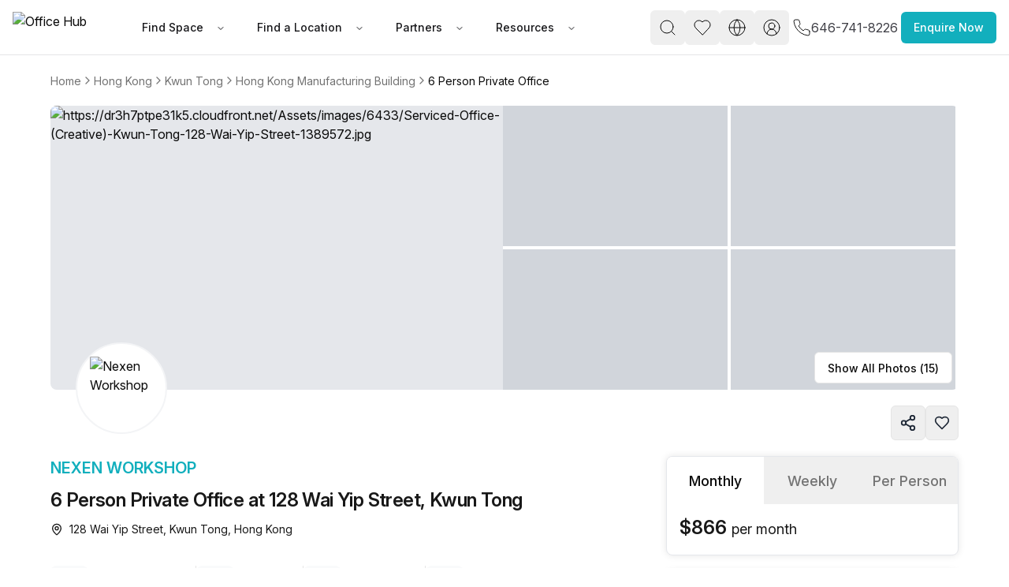

--- FILE ---
content_type: text/html
request_url: https://www.office-hub.com/hk/listings/6-person-private-office-128-wai-yip-street-kwun-tong-hong-kong-a0t3m00000Q9QyzAAF
body_size: 24392
content:
<!DOCTYPE html><html lang="en"><head><script>(function(w,d,t,r,u){var f,n,i;w[u]=w[u]||[],f=function(){var o={ti:"134023344", enableAutoSpaTracking: true};o.q=w[u],w[u]=new UET(o),w[u].push("pageLoad")},n=d.createElement(t),n.src=r,n.async=1,n.onload=n.onreadystatechange=function(){var s=this.readyState;s&&s!=="loaded"&&s!=="complete"||(f(),n.onload=n.onreadystatechange=null)},i=d.getElementsByTagName(t)[0],i.parentNode.insertBefore(n,i)})(window,document,"script","//bat.bing.com/bat.js","uetq");</script><script>
                  window.uetq = window.uetq || [];
                  try {
                    var cookieConsent = localStorage.getItem('cookieConsent');
                    if (cookieConsent) {
                      var consent = JSON.parse(cookieConsent);
                      if (consent.preferences && consent.preferences.advertising === true) {
                        window.uetq.push('consent', 'default', {
                          'ad_storage': 'denied'
                        });
                        window.uetq.push('consent', 'update', {
                          'ad_storage': 'granted'
                        });
                      } else {
                        window.uetq.push('consent', 'default', {
                          'ad_storage': 'denied'
                        });
                      }
                    } else {
                      window.uetq.push('consent', 'default', {
                        'ad_storage': 'denied'
                      });
                    }
                  } catch (e) {
                    window.uetq.push('consent', 'default', {
                      'ad_storage': 'denied'
                    });
                  }
                </script><meta charSet="utf-8"/><meta name="viewport" content="width=device-width, initial-scale=1, maximum-scale=5, viewport-fit=cover"/><script async="" src="https://www.googletagmanager.com/gtag/js?id=AW-966252633"></script><script>
                  window.dataLayer = window.dataLayer || [];
                  function gtag(){dataLayer.push(arguments);}
                  gtag('js', new Date());
                  gtag('config', 'AW-966252633');
                </script><script>
       // Set screen width and component preference
      (function() {
   
        // Suppress all console logs and errors in production
        // console.log('window.location.hostname', window.location.hostname)
        if (window.location.hostname !== 'localhost' && window.location.hostname !== '127.0.0.1') {
          console.log = function() {};
          console.error = function() {};
          console.warn = function() {};
          console.info = function() {};
          console.debug = function() {};
          window.onerror = function() { return true; }; // Prevents error alerts
        }
      })();
    </script><link rel="preconnect" href="https://fonts.googleapis.com"/><link rel="preconnect" href="https://fonts.gstatic.com" crossorigin="anonymous"/><link rel="preload" as="style" href="https://fonts.googleapis.com/css2?family=Inter:ital,opsz,wght@0,14..32,100..900;1,14..32,100..900&amp;display=swap"/><link rel="stylesheet" href="https://fonts.googleapis.com/css2?family=Inter:ital,opsz,wght@0,14..32,100..900;1,14..32,100..900&amp;display=swap"/><script>(function(w,d,s,l,i){w[l]=w[l]||[];w[l].push({'gtm.start':
new Date().getTime(),event:'gtm.js'});var f=d.getElementsByTagName(s)[0],
j=d.createElement(s),dl=l!='dataLayer'?'&l='+l:'';j.async=true;j.src=
'https://www.googletagmanager.com/gtm.js?id='+i+dl;f.parentNode.insertBefore(j,f);
})(window,document,'script','dataLayer','GTM-PTHJV3S')</script><script defer="" type="text/javascript">piAId = "549422"; piCId = "20879";</script><script defer="" type="text/javascript" src="https://pi.pardot.com/pd.js"></script><link rel="canonical" href="https://www.office-hub.com/hk/listings/6-person-private-office-128-wai-yip-street-kwun-tong-hong-kong-a0t3m00000Q9QyzAAF"/><title>6 Person Private Office at 128 Wai Yip Street, Kwun Tong | Office Hub</title><meta name="description" content="Affordable Private Office for up to 6 people on Wai Yip Street, Kwun Tong - Just HK$6900/month. Premium amenities, prime location, unbeatable value. Secure your space today!"/><meta property="og:type" content="website"/><meta property="og:title" content="6 Person Private Office at 128 Wai Yip Street, Kwun Tong | Office Hub"/><meta property="og:description" content="Affordable Private Office for up to 6 people on Wai Yip Street, Kwun Tong - Just HK$6900/month. Premium amenities, prime location, unbeatable value. Secure your space today!"/><meta property="og:image" content="https://officehub.s3-ap-southeast-2.amazonaws.com/Assets/images/6433/Serviced-Office-(Creative)-Kwun-Tong-128-Wai-Yip-Street-1389572.jpg"/><meta property="og:image:alt" content="6 Person Private Office at 128 Wai Yip Street, Kwun Tong | Office Hub"/><meta property="og:url" content="https://www.office-hub.com/hk/listings/6-person-private-office-128-wai-yip-street-kwun-tong-hong-kong-a0t3m00000Q9QyzAAF"/><meta property="og:site_name" content="Office Hub"/><meta name="twitter:card" content="summary_large_image"/><meta name="twitter:site" content="@officehubtweet"/><meta name="twitter:title" content="6 Person Private Office at 128 Wai Yip Street, Kwun Tong | Office Hub"/><meta name="twitter:url" content="https://www.office-hub.com/hk/listings/6-person-private-office-128-wai-yip-street-kwun-tong-hong-kong-a0t3m00000Q9QyzAAF"/><meta name="twitter:description" content="Affordable Private Office for up to 6 people on Wai Yip Street, Kwun Tong - Just HK$6900/month. Premium amenities, prime location, unbeatable value. Secure your space today!"/><meta name="twitter:creator" content="@officehubtweet"/><meta name="twitter:image" content="https://officehub.s3-ap-southeast-2.amazonaws.com/Assets/images/6433/Serviced-Office-(Creative)-Kwun-Tong-128-Wai-Yip-Street-1389572.jpg"/><meta name="twitter:image:src" content="https://officehub.s3-ap-southeast-2.amazonaws.com/Assets/images/6433/Serviced-Office-(Creative)-Kwun-Tong-128-Wai-Yip-Street-1389572.jpg"/><script type="application/ld+json">{"@context":"https://schema.org","@type":"LocalBusiness","name":"Office Hub","description":"Affordable Private Office for up to 6 people on Wai Yip Street, Kwun Tong - Just HK$6900/month. Premium amenities, prime location, unbeatable value. Secure your space today!","url":"https://www.office-hub.com/hk","image":"https://officehub.s3-ap-southeast-2.amazonaws.com/Assets/images/6433/Serviced-Office-(Creative)-Kwun-Tong-128-Wai-Yip-Street-1389572.jpg","telephone":"3008 3696","address":{"@type":"PostalAddress","streetAddress":"","addressLocality":"","addressRegion":"","addressCountry":"hk","postalCode":""},"sameAs":["https://www.facebook.com/officehubworkspaces","https://twitter.com/officehubtweet","https://www.pinterest.com/officehubaus","https://www.linkedin.com/company/office-hub-pty-ltd","https://www.youtube.com/channel/UCt4FPeBFmHtejAWDVk0J-4A"]}</script><script type="application/ld+json">{"@context":"https://schema.org","@type":"RealEstateListing","name":"6 Person Private Office at 128 Wai Yip Street, Kwun Tong | Office Hub","description":"Affordable Private Office for up to 6 people on Wai Yip Street, Kwun Tong - Just HK$6900/month. Premium amenities, prime location, unbeatable value. Secure your space today!","url":"https://www.office-hub.com/hk","telephone":"3008 3696","image":"https://officehub.s3-ap-southeast-2.amazonaws.com/Assets/images/6433/Serviced-Office-(Creative)-Kwun-Tong-128-Wai-Yip-Street-1389572.jpg","address":{"@type":"PostalAddress","addressCountry":"hk","addressLocality":"Kwun Tong","addressRegion":"Hong Kong","streetAddress":"128 Wai Yip Street, Kwun Tong","postalCode":""},"additionalType":"Serviced Office (Creative)","spatialCoverage":{"@type":"Place","address":{"@type":"PostalAddress","addressCountry":"Hong Kong","addressLocality":"Kwun Tong","addressRegion":"Hong Kong","streetAddress":"128 Wai Yip Street, Kwun Tong","postalCode":""},"geo":{"@type":"GeoCoordinates","latitude":22.312766,"longitude":114.218292}},"provider":{"@type":"Organization","contactPoint":[{"@type":"ContactPoint","name":"Shakira Alkaff","telephone":"3008 3696","contactType":"Account Manager"},{"@type":"ContactPoint","name":"Natasha Pang","telephone":"3008 3696","contactType":"Account Manager"}]},"additionalProperty":[{"@type":"PropertyValue","name":"24/7 Access","value":"true"},{"@type":"PropertyValue","name":"Internet Access","value":"true"},{"@type":"PropertyValue","name":"Internet Speed","value":"true"},{"@type":"PropertyValue","name":"Mail Handling","value":"true"},{"@type":"PropertyValue","name":"Meeting Rooms","value":"true"},{"@type":"PropertyValue","name":"Office Cleaning Included","value":"true"},{"@type":"PropertyValue","name":"Building Outgoings","value":"true"},{"@type":"PropertyValue","name":"Outdoor Public Space","value":"true"},{"@type":"PropertyValue","name":"Pet Friendly","value":"true"},{"@type":"PropertyValue","name":"Printing Facilities","value":"true"},{"@type":"PropertyValue","name":"Telephone Answering","value":"true"},{"@type":"PropertyValue","name":"Collaborative Public Space","value":"true"},{"@type":"PropertyValue","name":"Receptionist Available","value":"true"},{"@type":"PropertyValue","name":"Signage Options","value":"true"},{"@type":"PropertyValue","name":"Furnished","value":"true"},{"@type":"PropertyValue","name":"Shared Kitchen","value":"true"},{"@type":"PropertyValue","name":"Unlimited Electricity Usage","value":"true"},{"@type":"PropertyValue","name":"Storage Available","value":"true"},{"@type":"PropertyValue","name":"Water/Sink in Room","value":"true"},{"@type":"PropertyValue","name":"Administration Support","value":"true"},{"@type":"PropertyValue","name":"Air Conditioning","value":"true"},{"@type":"PropertyValue","name":"After Hour Security","value":"true"},{"@type":"PropertyValue","name":"Bike Storage Available","value":"true"},{"@type":"PropertyValue","name":"Ground Floor Concierge","value":"true"},{"@type":"PropertyValue","name":"Disabled Access","value":"true"},{"@type":"PropertyValue","name":"High Speed Lift","value":"true"},{"@type":"PropertyValue","name":"Car Parking In Building","value":"true"},{"@type":"PropertyValue","name":"Cafe/Retail in Building","value":"true"},{"@type":"PropertyValue","name":"Shower Facility Included","value":"true"}],"offers":[{"@type":"LocationFeatureSpecification","name":"Ngau Tau Kok Station","additionalType":"train","description":"4 mins"},{"@type":"LocationFeatureSpecification","name":"Kwun Tong Station","additionalType":"train","description":"12 mins"},{"@type":"LocationFeatureSpecification","name":"How Ming Street; Kwun Tong","additionalType":"bus","description":"5 mins"},{"@type":"LocationFeatureSpecification","name":"觀塘巧明街","additionalType":"bus","description":"1 min"},{"@type":"LocationFeatureSpecification","name":"Hong Kong H K Heliport (HHP)","additionalType":"airport","description":"2.0 km"},{"@type":"LocationFeatureSpecification","name":"Hong Kong Intl (HKG)","additionalType":"airport","description":"31.0 km"},{"@type":"LocationFeatureSpecification","name":"N E X U S . bnr","additionalType":"bar","description":"8 mins"},{"@type":"LocationFeatureSpecification","name":"MOO MOO 漢堡包 - Burgers, fries, shakes","additionalType":"bar","description":"8 mins"},{"@type":"LocationFeatureSpecification","name":"MG Cafe","additionalType":"cafe","description":"1 mins"},{"@type":"LocationFeatureSpecification","name":"Kidult's Party","additionalType":"cafe","description":"1 min"},{"@type":"LocationFeatureSpecification","name":"過海的士站","additionalType":"taxi","description":"9 mins"},{"@type":"LocationFeatureSpecification","name":"PHOENIX FITNESS","additionalType":"gym","description":"1 mins"}],"associatedMedia":{"@type":"ImageObject","url":"https://officehub.s3-ap-southeast-2.amazonaws.com/Assets/images/6433/Serviced-Office-(Creative)-Kwun-Tong-128-Wai-Yip-Street-1389572.jpg"},"identifier":[{"@type":"PropertyValue","name":"Capacity","value":"Up to 6 people"}]}</script><link rel="stylesheet" href="/assets/css/animate-BaVkx4tQ.css"/><link rel="stylesheet" href="/assets/css/root-BGu_fc-q.css"/><link rel="stylesheet" href="/assets/css/UniqueVisitorModal-Bbgo5x5y.css"/><link rel="dns-prefetch" href="//fonts.googleapis.com"/><link rel="dns-prefetch" href="//fonts.gstatic.com"/><link rel="dns-prefetch" href="//www.googletagmanager.com"/><link rel="dns-prefetch" href="//www.google-analytics.com"/><link rel="dns-prefetch" href="//ik.imagekit.io"/><link rel="preconnect" href="https://fonts.googleapis.com"/><link rel="preconnect" href="https://fonts.gstatic.com" crossorigin="anonymous"/><link rel="preconnect" href="https://ik.imagekit.io" crossorigin="anonymous"/><link rel="preload" href="https://d3ec9r8yaget8k.cloudfront.net/site/assets/office-hub.avif" as="image" fetchPriority="high"/><link rel="preload" as="style" href="https://fonts.googleapis.com/css2?family=Inter:ital,opsz,wght@0,14..32,100..900;1,14..32,100..900&amp;display=swap"/><link rel="stylesheet" href="https://fonts.googleapis.com/css2?family=Inter:ital,opsz,wght@0,14..32,100..900;1,14..32,100..900&amp;display=swap"/></head><body class="min-h-screen bg-background"><div data-rht-toaster="" style="position:fixed;z-index:9999;top:16px;left:16px;right:16px;bottom:16px;pointer-events:none"></div><noscript><iframe src="https://www.googletagmanager.com/ns.html?id=GTM-PTHJV3S" height="0" width="0" style="display:none;visibility:hidden"></iframe></noscript><div class="sticky top-0 z-20"><nav class="flex h-[70px] items-center justify-center px-[1rem] py-[0.5rem] bg-white border-b border-zinc-200"><div class="relative mx-auto space-y-2 md:space-y-4 lg:space-y-5 max-w-[1920px] px-0 md:px-16 flex w-full lg:p-0 lg:m-0 items-center justify-between"><div class="flex items-center justify-between gap-12"><div class="flex items-center gap-5"><a data-spinner="true" aria-label="Office Hub Home" data-discover="true" href="/hk"><img src="https://d3ec9r8yaget8k.cloudfront.net/site/assets/office-hub.avif" alt="Office Hub" title="Office Hub" width="175" height="50" class="w-[140px] h-[40px] object-contain"/></a></div><div class="nav-base:flex hidden"><nav aria-label="Main" data-orientation="horizontal" dir="ltr" class="relative z-10 flex max-w-max flex-1 items-center justify-center"><div style="position:relative"><ul data-orientation="horizontal" class="group flex-1 list-none items-center justify-center space-x-1 flex gap-1" dir="ltr"><li><button id="radix-:R2ae5:-trigger-Find Space" data-state="closed" aria-expanded="false" aria-controls="radix-:R2ae5:-content-Find Space" class="group inline-flex h-10 w-max items-center justify-center rounded-md bg-background font-medium transition-colors hover:bg-accent hover:text-accent-foreground focus:bg-accent focus:text-accent-foreground focus:outline-none disabled:pointer-events-none disabled:opacity-50 data-[active]:bg-accent/50 data-[state=open]:bg-accent/50 group text-sm px-3 py-2 text-zinc-900" data-spinner="true" data-radix-collection-item=""><a class="px-3 py-2" data-spinner="true" data-discover="true" href="/hk/different-office-types">Find Space</a> <svg xmlns="http://www.w3.org/2000/svg" width="24" height="24" viewBox="0 0 24 24" fill="none" stroke="currentColor" stroke-width="2" stroke-linecap="round" stroke-linejoin="round" class="lucide lucide-chevron-down relative top-[1px] ml-1 h-3 w-3 transition duration-200 group-data-[state=open]:rotate-180" aria-hidden="true"><path d="m6 9 6 6 6-6"></path></svg></button></li><li><button id="radix-:R2ae5:-trigger-Find a Location" data-state="closed" aria-expanded="false" aria-controls="radix-:R2ae5:-content-Find a Location" class="group inline-flex h-10 w-max items-center justify-center rounded-md bg-background font-medium transition-colors hover:bg-accent hover:text-accent-foreground focus:bg-accent focus:text-accent-foreground focus:outline-none disabled:pointer-events-none disabled:opacity-50 data-[active]:bg-accent/50 data-[state=open]:bg-accent/50 group text-sm px-3 py-2 text-zinc-900" data-spinner="true" data-radix-collection-item=""><a class="px-3 py-2" data-spinner="true" data-discover="true" href="/hk/search">Find a Location</a> <svg xmlns="http://www.w3.org/2000/svg" width="24" height="24" viewBox="0 0 24 24" fill="none" stroke="currentColor" stroke-width="2" stroke-linecap="round" stroke-linejoin="round" class="lucide lucide-chevron-down relative top-[1px] ml-1 h-3 w-3 transition duration-200 group-data-[state=open]:rotate-180" aria-hidden="true"><path d="m6 9 6 6 6-6"></path></svg></button></li><li><button id="radix-:R2ae5:-trigger-Partners" data-state="closed" aria-expanded="false" aria-controls="radix-:R2ae5:-content-Partners" class="group inline-flex h-10 w-max items-center justify-center rounded-md bg-background font-medium transition-colors hover:bg-accent hover:text-accent-foreground focus:bg-accent focus:text-accent-foreground focus:outline-none disabled:pointer-events-none disabled:opacity-50 data-[active]:bg-accent/50 data-[state=open]:bg-accent/50 group text-sm px-3 py-2 text-zinc-900" data-spinner="true" data-radix-collection-item=""><a class="px-3 py-2" data-spinner="true" data-discover="true" href="/hk/workspaces">Partners</a> <svg xmlns="http://www.w3.org/2000/svg" width="24" height="24" viewBox="0 0 24 24" fill="none" stroke="currentColor" stroke-width="2" stroke-linecap="round" stroke-linejoin="round" class="lucide lucide-chevron-down relative top-[1px] ml-1 h-3 w-3 transition duration-200 group-data-[state=open]:rotate-180" aria-hidden="true"><path d="m6 9 6 6 6-6"></path></svg></button></li><li><button id="radix-:R2ae5:-trigger-Resources" data-state="closed" aria-expanded="false" aria-controls="radix-:R2ae5:-content-Resources" class="group inline-flex h-10 w-max items-center justify-center rounded-md bg-background font-medium transition-colors hover:bg-accent hover:text-accent-foreground focus:bg-accent focus:text-accent-foreground focus:outline-none disabled:pointer-events-none disabled:opacity-50 data-[active]:bg-accent/50 data-[state=open]:bg-accent/50 group text-sm px-3 py-2 text-zinc-900" data-spinner="true" data-radix-collection-item=""><a class="px-3 py-2" data-spinner="true" data-discover="true" href="/hk/news">Resources</a> <svg xmlns="http://www.w3.org/2000/svg" width="24" height="24" viewBox="0 0 24 24" fill="none" stroke="currentColor" stroke-width="2" stroke-linecap="round" stroke-linejoin="round" class="lucide lucide-chevron-down relative top-[1px] ml-1 h-3 w-3 transition duration-200 group-data-[state=open]:rotate-180" aria-hidden="true"><path d="m6 9 6 6 6-6"></path></svg></button></li></ul></div><div class="absolute left-0 top-full flex justify-center"></div></nav></div></div><div class="flex items-center justify-center gap-2 md:gap-4 pb-5"><div class="flex items-center gap-2 md:gap-4"><div class="hidden nav-base:flex"><button class="inline-flex items-center justify-center gap-2 whitespace-nowrap rounded-md text-sm font-medium ring-offset-background transition-colors focus-visible:outline-none focus-visible:ring-ring disabled:pointer-events-none disabled:opacity-50 [&amp;_svg]:pointer-events-none [&amp;_svg]:shrink-0 hover:bg-accent hover:text-accent-foreground h-11 min-h-[44px] min-w-[44px] w-8 px-2 [&amp;_svg]:size-6 focus-visible:ring-0 focus-visible:ring-offset-0" name="open search" aria-label="open search" type="button" id="radix-:R5ie5:" aria-haspopup="menu" aria-expanded="false" data-state="closed"><svg xmlns="http://www.w3.org/2000/svg" width="24" height="24" viewBox="0 0 24 24" fill="none" stroke="currentColor" stroke-width="1" stroke-linecap="round" stroke-linejoin="round" class="lucide lucide-search" aria-hidden="true"><circle cx="11" cy="11" r="8"></circle><path d="m21 21-4.3-4.3"></path></svg></button></div><a class="hidden nav-base:flex" data-discover="true" href="/hk/favorites" target="_blank"><button class="inline-flex items-center justify-center gap-2 whitespace-nowrap rounded-md text-sm font-medium ring-offset-background transition-colors focus-visible:outline-none focus-visible:ring-ring disabled:pointer-events-none disabled:opacity-50 [&amp;_svg]:pointer-events-none [&amp;_svg]:shrink-0 hover:bg-accent hover:text-accent-foreground h-11 min-h-[44px] min-w-[44px] w-8 px-2 [&amp;_svg]:size-6 focus-visible:ring-0 focus-visible:ring-offset-0" name="Favorites" aria-label="Favorites"><svg xmlns="http://www.w3.org/2000/svg" width="24" height="24" viewBox="0 0 24 24" fill="none" stroke="black" stroke-width="1" stroke-linecap="round" stroke-linejoin="round" class="lucide lucide-heart" aria-hidden="true"><path d="M19 14c1.49-1.46 3-3.21 3-5.5A5.5 5.5 0 0 0 16.5 3c-1.76 0-3 .5-4.5 2-1.5-1.5-2.74-2-4.5-2A5.5 5.5 0 0 0 2 8.5c0 2.3 1.5 4.05 3 5.5l7 7Z"></path></svg></button></a><div class="hidden nav-base:flex gap-4"><button class="inline-flex items-center justify-center gap-2 whitespace-nowrap rounded-md text-sm font-medium ring-offset-background transition-colors focus-visible:outline-none focus-visible:ring-ring disabled:pointer-events-none disabled:opacity-50 [&amp;_svg]:pointer-events-none [&amp;_svg]:shrink-0 hover:bg-accent hover:text-accent-foreground h-11 min-h-[44px] min-w-[44px] w-8 px-2 [&amp;_svg]:size-6 focus-visible:ring-0 focus-visible:ring-offset-0" name="Settings" aria-label="Settings" type="button" id="radix-:R1die5:" aria-haspopup="menu" aria-expanded="false" data-state="closed"><svg xmlns="http://www.w3.org/2000/svg" width="24" height="24" viewBox="0 0 24 24" fill="none" stroke="currentColor" stroke-width="1" stroke-linecap="round" stroke-linejoin="round" class="lucide lucide-globe" aria-hidden="true"><circle cx="12" cy="12" r="10"></circle><path d="M12 2a14.5 14.5 0 0 0 0 20 14.5 14.5 0 0 0 0-20"></path><path d="M2 12h20"></path></svg></button><button class="inline-flex items-center justify-center gap-2 whitespace-nowrap rounded-md text-sm font-medium ring-offset-background transition-colors focus-visible:outline-none focus-visible:ring-ring disabled:pointer-events-none disabled:opacity-50 [&amp;_svg]:pointer-events-none [&amp;_svg]:shrink-0 hover:bg-accent hover:text-accent-foreground h-11 min-h-[44px] min-w-[44px] w-8 px-2 [&amp;_svg]:size-6 focus-visible:ring-0 focus-visible:ring-offset-0" name="user sign in" aria-label="user sign in" type="button" id="radix-:R2die5:" aria-haspopup="menu" aria-expanded="false" data-state="closed"><svg xmlns="http://www.w3.org/2000/svg" width="24" height="24" viewBox="0 0 24 24" fill="none" stroke="currentColor" stroke-width="1" stroke-linecap="round" stroke-linejoin="round" class="lucide lucide-circle-user-round" aria-hidden="true"><path d="M18 20a6 6 0 0 0-12 0"></path><circle cx="12" cy="10" r="4"></circle><circle cx="12" cy="12" r="10"></circle></svg></button></div><a class="flex items-center gap-2 p-1" href="tel:646-741-8226"><span class="text-xs text-oh-black"><svg xmlns="http://www.w3.org/2000/svg" width="24" height="24" viewBox="0 0 24 24" fill="none" stroke="currentColor" stroke-width="1" stroke-linecap="round" stroke-linejoin="round" class="lucide lucide-phone text-oh-black"><path d="M22 16.92v3a2 2 0 0 1-2.18 2 19.79 19.79 0 0 1-8.63-3.07 19.5 19.5 0 0 1-6-6 19.79 19.79 0 0 1-3.07-8.67A2 2 0 0 1 4.11 2h3a2 2 0 0 1 2 1.72 12.84 12.84 0 0 0 .7 2.81 2 2 0 0 1-.45 2.11L8.09 9.91a16 16 0 0 0 6 6l1.27-1.27a2 2 0 0 1 2.11-.45 12.84 12.84 0 0 0 2.81.7A2 2 0 0 1 22 16.92z"></path></svg></span><span class="text-base text-oh-black nav-base:text-zinc-700">646-741-8226</span></a><div class="nav-base:hidden"><button class="inline-flex items-center justify-center gap-2 whitespace-nowrap rounded-md text-sm font-medium ring-offset-background transition-colors focus-visible:outline-none focus-visible:ring-ring disabled:pointer-events-none disabled:opacity-50 [&amp;_svg]:pointer-events-none [&amp;_svg]:shrink-0 hover:bg-accent hover:text-accent-foreground h-11 min-h-[44px] min-w-[44px] w-10 px-2 [&amp;_svg]:size-8 focus-visible:ring-0 focus-visible:ring-offset-0" name="Menu" aria-label="Menu" type="button" aria-haspopup="dialog" aria-expanded="false" aria-controls="radix-:Rlie5:" data-state="closed"><svg xmlns="http://www.w3.org/2000/svg" width="30" height="30" viewBox="0 0 24 24" fill="none" stroke="currentColor" stroke-width="2" stroke-linecap="round" stroke-linejoin="round" class="lucide lucide-menu" aria-hidden="true"><line x1="4" x2="20" y1="12" y2="12"></line><line x1="4" x2="20" y1="6" y2="6"></line><line x1="4" x2="20" y1="18" y2="18"></line></svg></button></div></div><button class="items-center justify-center gap-2 whitespace-nowrap rounded-md text-sm font-medium ring-offset-background transition-colors focus-visible:outline-none focus-visible:ring-2 focus-visible:ring-ring focus-visible:ring-offset-2 disabled:pointer-events-none disabled:opacity-50 [&amp;_svg]:pointer-events-none [&amp;_svg]:size-4 [&amp;_svg]:shrink-0 h-10 px-4 py-2 bg-oh-primary hover:bg-oh-dark-primary text-white hidden md:block" type="button" aria-haspopup="dialog" aria-expanded="false" aria-controls="radix-:R2ie5:" data-state="closed">Enquire Now</button></div></div></nav></div><div><div class="relative w-full mx-auto space-y-2 md:space-y-4 lg:space-y-5 max-w-[1600px] px-0 md:px-16 lg:px-15"><div class="pt-5"><nav aria-label="breadcrumb" class="max-w-full overflow-x-auto scrollbar-hide"><ol class="flex-wrap items-center gap-1.5 break-words sm:gap-2.5 flex min-w-max whitespace-nowrap text-lg text-muted-foreground"><li class="inline-flex items-center gap-1.5 flex-shrink-0 text-sm"><a class="transition-colors hover:text-foreground" data-spinner="true" href="/hk">Home</a></li><li role="presentation" aria-hidden="true" class="[&amp;&gt;svg]:w-4 [&amp;&gt;svg]:h-6 text-muted-foreground flex-shrink-0"><svg xmlns="http://www.w3.org/2000/svg" width="24" height="24" viewBox="0 0 24 24" fill="none" stroke="currentColor" stroke-width="2" stroke-linecap="round" stroke-linejoin="round" class="lucide lucide-chevron-right"><path d="m9 18 6-6-6-6"></path></svg></li><li class="inline-flex items-center gap-1.5 flex-shrink-0 text-sm"><a class="transition-colors hover:text-foreground" data-spinner="true" href="/hk/search">Hong Kong</a></li><li role="presentation" aria-hidden="true" class="[&amp;&gt;svg]:w-4 [&amp;&gt;svg]:h-6 text-muted-foreground flex-shrink-0"><svg xmlns="http://www.w3.org/2000/svg" width="24" height="24" viewBox="0 0 24 24" fill="none" stroke="currentColor" stroke-width="2" stroke-linecap="round" stroke-linejoin="round" class="lucide lucide-chevron-right"><path d="m9 18 6-6-6-6"></path></svg></li><li class="inline-flex items-center gap-1.5 flex-shrink-0 text-sm"><a class="transition-colors hover:text-foreground" data-spinner="true" href="/hk/search/hong kong/kwun tong">Kwun Tong</a></li><li role="presentation" aria-hidden="true" class="[&amp;&gt;svg]:w-4 [&amp;&gt;svg]:h-6 text-muted-foreground flex-shrink-0"><svg xmlns="http://www.w3.org/2000/svg" width="24" height="24" viewBox="0 0 24 24" fill="none" stroke="currentColor" stroke-width="2" stroke-linecap="round" stroke-linejoin="round" class="lucide lucide-chevron-right"><path d="m9 18 6-6-6-6"></path></svg></li><li class="inline-flex items-center gap-1.5 flex-shrink-0 text-sm"><a class="transition-colors hover:text-foreground" data-spinner="true" href="/hk/buildings/hong-kong-manufacturing-building-kwun-tong-a363m000001Yux3AAC">Hong Kong Manufacturing Building</a></li><li role="presentation" aria-hidden="true" class="[&amp;&gt;svg]:w-4 [&amp;&gt;svg]:h-6 text-muted-foreground flex-shrink-0"><svg xmlns="http://www.w3.org/2000/svg" width="24" height="24" viewBox="0 0 24 24" fill="none" stroke="currentColor" stroke-width="2" stroke-linecap="round" stroke-linejoin="round" class="lucide lucide-chevron-right"><path d="m9 18 6-6-6-6"></path></svg></li><li class="inline-flex items-center gap-1.5 flex-shrink-0 text-sm"><span role="link" aria-disabled="true" aria-current="page" class="font-normal text-foreground">6 Person Private Office</span></li></ol></nav></div><div class="relative" aria-label="gallery-trigger" role="button" type="button" aria-haspopup="dialog" aria-expanded="false" aria-controls="radix-:R8im5:" data-state="closed"><div class="overflow-hidden rounded-lg h-[360px]"><div class="flex h-full gap-1"><div class="w-[calc(50%-2px)] h-full"><div class="relative h-full cursor-pointer overflow-hidden bg-gray-200"><img src="https://ik.imagekit.io/officehub/tr:w-1600,h-720,fo-auto,f-avif/https://dr3h7ptpe31k5.cloudfront.net/Assets/images/6433/Serviced-Office-(Creative)-Kwun-Tong-128-Wai-Yip-Street-1389572.jpg" srcSet="
                        https://ik.imagekit.io/officehub/tr:w-1200,h-540,fo-auto,f-avif/https://dr3h7ptpe31k5.cloudfront.net/Assets/images/6433/Serviced-Office-(Creative)-Kwun-Tong-128-Wai-Yip-Street-1389572.jpg 1200w,
                        https://ik.imagekit.io/officehub/tr:w-1600,h-720,fo-auto,f-avif/https://dr3h7ptpe31k5.cloudfront.net/Assets/images/6433/Serviced-Office-(Creative)-Kwun-Tong-128-Wai-Yip-Street-1389572.jpg 1600w,
                        https://ik.imagekit.io/officehub/tr:w-2000,h-900,fo-auto,f-avif/https://dr3h7ptpe31k5.cloudfront.net/Assets/images/6433/Serviced-Office-(Creative)-Kwun-Tong-128-Wai-Yip-Street-1389572.jpg 2000w
                      " sizes="(max-width: 768px) 50vw, 1200px" alt="https://dr3h7ptpe31k5.cloudfront.net/Assets/images/6433/Serviced-Office-(Creative)-Kwun-Tong-128-Wai-Yip-Street-1389572.jpg" width="1600" height="720" loading="eager" decoding="sync" fetchPriority="high" class="object-cover w-full h-full" style="content-visibility:auto"/></div></div><div class="w-[calc(50%-2px)] h-full"><div class="grid grid-cols-1 grid-rows-2 md:grid-cols-2 md:grid-rows-2 gap-1 h-full"><div class="relative cursor-pointer overflow-hidden h-full"><div class="relative object-cover w-full h-full bg-gray-300 animate-pulse" style="width:350px;height:180px;position:relative"><img alt="https://dr3h7ptpe31k5.cloudfront.net/Assets/images/6433/Serviced-Office-(Creative)-Kwun-Tong-128-Wai-Yip-Street-1389570.jpg" class="opacity-0 object-cover w-full h-full transition-opacity duration-300" fetchpriority="high" width="350" height="180" title="https://dr3h7ptpe31k5.cloudfront.net/Assets/images/6433/Serviced-Office-(Creative)-Kwun-Tong-128-Wai-Yip-Street-1389570.jpg"/></div></div><div class="relative cursor-pointer overflow-hidden h-full"><div class="relative object-cover w-full h-full bg-gray-300 animate-pulse" style="width:350px;height:180px;position:relative"><img alt="https://dr3h7ptpe31k5.cloudfront.net/Assets/images/6433/Serviced-Office-(Creative)-Kwun-Tong-128-Wai-Yip-Street-1389580.jpg" class="opacity-0 object-cover w-full h-full transition-opacity duration-300" fetchpriority="auto" width="350" height="180" title="https://dr3h7ptpe31k5.cloudfront.net/Assets/images/6433/Serviced-Office-(Creative)-Kwun-Tong-128-Wai-Yip-Street-1389580.jpg"/></div></div><div class="relative cursor-pointer overflow-hidden h-full hidden md:block"><div class="relative object-cover w-full h-full bg-gray-300 animate-pulse" style="width:350px;height:180px;position:relative"><img alt="https://dr3h7ptpe31k5.cloudfront.net/Assets/images/6433/Serviced-Office-(Creative)-Kwun-Tong-128-Wai-Yip-Street-1389568.jpg" class="opacity-0 object-cover w-full h-full transition-opacity duration-300" fetchpriority="auto" width="350" height="180" title="https://dr3h7ptpe31k5.cloudfront.net/Assets/images/6433/Serviced-Office-(Creative)-Kwun-Tong-128-Wai-Yip-Street-1389568.jpg"/></div></div><div class="relative cursor-pointer overflow-hidden h-full hidden md:block"><div class="relative object-cover w-full h-full bg-gray-300 animate-pulse" style="width:350px;height:180px;position:relative"><img alt="https://dr3h7ptpe31k5.cloudfront.net/Assets/images/6433/Serviced-Office-(Creative)-Kwun-Tong-128-Wai-Yip-Street-1389578.jpg" class="opacity-0 object-cover w-full h-full transition-opacity duration-300" fetchpriority="auto" width="350" height="180" title="https://dr3h7ptpe31k5.cloudfront.net/Assets/images/6433/Serviced-Office-(Creative)-Kwun-Tong-128-Wai-Yip-Street-1389578.jpg"/></div></div></div></div></div></div><div class="absolute z-[1] bottom-[12px] right-[0rem] sm:bottom-[8px] sm:right-[8px]"><button class="inline-flex items-center justify-center rounded-md text-xs lg:text-sm font-medium ring-offset-background transition-colors focus-visible:outline-none focus-visible:ring-2 focus-visible:ring-ring focus-visible:ring-offset-2 disabled:pointer-events-none disabled:opacity-50 border border-input bg-background hover:bg-accent hover:text-accent-foreground h-10  px-2 py-1 lg:px-4 lg:py-2">Show All Photos (<!-- -->15<!-- -->)</button></div></div><div class="px-4 sm:px-6 md:px-0 grid grid-cols-1 xl:grid-cols-6 gap-5 mb-3"><div class="xl:col-span-4"><div><!--$--><div class="relative"><div class="flex flex-col md:flex-row items-start"><a rel="noopener noreferrer" aria-label="View Nexen Workshop details" data-discover="true" href="/hk/workspaces/nexen-workshop-0013m00002SKs72AAD" target="_blank"><div class="absolute -top-20 md:-top-20 left-0 md:left-8"><div class="flex items-center justify-center bg-white w-14 h-14 md:w-[116px] md:h-[116px] p-1 md:p-4 rounded-full border-2 border-gray-100 overflow-hidden"><img src="https://ik.imagekit.io/officehub/tr:w-440,f-avif/https://officehub.s3.amazonaws.com/Site/Logo/13137/1602640673674.jpeg" alt="Nexen Workshop" loading="lazy" class="object-contain h-full w-full"/></div></div></a><div class="md:hidden absolute right-0 mt-4"><div class="flex items-center gap-2.5"><span class="mr-1"><svg xmlns="http://www.w3.org/2000/svg" width="20" height="20" viewBox="0 0 24 24" fill="none" stroke="currentColor" stroke-width="2" stroke-linecap="round" stroke-linejoin="round" class="lucide lucide-share2 text-gray-800"><circle cx="18" cy="5" r="3"></circle><circle cx="6" cy="12" r="3"></circle><circle cx="18" cy="19" r="3"></circle><line x1="8.59" x2="15.42" y1="13.51" y2="17.49"></line><line x1="15.41" x2="8.59" y1="6.51" y2="10.49"></line></svg></span><span class="cursor-pointer"><svg xmlns="http://www.w3.org/2000/svg" width="20" height="20" viewBox="0 0 24 24" fill="none" stroke="currentColor" stroke-width="2" stroke-linecap="round" stroke-linejoin="round" class="lucide lucide-heart text-gray-800" aria-hidden="true"><path d="M19 14c1.49-1.46 3-3.21 3-5.5A5.5 5.5 0 0 0 16.5 3c-1.76 0-3 .5-4.5 2-1.5-1.5-2.74-2-4.5-2A5.5 5.5 0 0 0 2 8.5c0 2.3 1.5 4.05 3 5.5l7 7Z"></path></svg></span><span><svg xmlns="http://www.w3.org/2000/svg" width="20" height="20" viewBox="0 0 24 24" fill="none" stroke="currentColor" stroke-width="2" stroke-linecap="round" stroke-linejoin="round" class="lucide lucide-ellipsis-vertical text-gray-800"><circle cx="12" cy="12" r="1"></circle><circle cx="12" cy="5" r="1"></circle><circle cx="12" cy="19" r="1"></circle></svg></span></div></div><div class="mt-8 flex flex-col gap-0 md:mt-16"><h1 class="order-2 text-xl md:text-2xl text-oh-black font-semibold tracking-tight leading-7 md:leading-9 mt-2">6 Person Private Office at 128 Wai Yip Street, Kwun Tong</h1><h2 class="order-1 font-semibold text-oh-primary text:sm md:text-xl uppercase md:font-semibold max-w-[350px] md:max-w-none"><a rel="noopener noreferrer" data-discover="true" href="/hk/workspaces/nexen-workshop-0013m00002SKs72AAD" target="_blank">Nexen Workshop</a></h2><div class="order-3 flex items-center text-oh-black mt-2"><svg xmlns="http://www.w3.org/2000/svg" width="24" height="24" viewBox="0 0 24 24" fill="none" stroke="currentColor" stroke-width="2" stroke-linecap="round" stroke-linejoin="round" class="lucide lucide-map-pin h-4 w-4 mr-2"><path d="M20 10c0 4.993-5.539 10.193-7.399 11.799a1 1 0 0 1-1.202 0C9.539 20.193 4 14.993 4 10a8 8 0 0 1 16 0"></path><circle cx="12" cy="10" r="3"></circle></svg><h2 class="text-sm">128 Wai Yip Street, Kwun Tong, Hong Kong</h2></div></div></div></div><!--/$--><div><div class="hidden lg:block"><div class="mt-5"><div class="rounded-lg border text-card-foreground bg-white border-none shadow-none"><div class="py-4"><div class="flex items-start justify-start gap-6"><div class="flex items-center gap-2 md:gap-3 border-border border-r pr-6"><div class="bg-gray-50 p-3 rounded-lg "><svg xmlns="http://www.w3.org/2000/svg" width="24" height="24" viewBox="0 0 24 24" fill="none" stroke="currentColor" stroke-width="2" stroke-linecap="round" stroke-linejoin="round" class="lucide lucide-shapes"><path d="M8.3 10a.7.7 0 0 1-.626-1.079L11.4 3a.7.7 0 0 1 1.198-.043L16.3 8.9a.7.7 0 0 1-.572 1.1Z"></path><rect x="3" y="14" width="7" height="7" rx="1"></rect><circle cx="17.5" cy="17.5" r="3.5"></circle></svg></div><div class="text-left space-y-0 md:space-y-1"><p class="text-gray-500 text-sm hidden md:block">Category</p><p class="font-semibold text-sm">Serviced Office</p></div></div><div class="flex items-center gap-2 md:gap-3 border-border border-r pr-6"><div class="bg-gray-50 p-3 rounded-lg "><svg xmlns="http://www.w3.org/2000/svg" width="24" height="24" viewBox="0 0 24 24" fill="none" stroke="currentColor" stroke-width="2" stroke-linecap="round" stroke-linejoin="round" class="lucide lucide-users"><path d="M16 21v-2a4 4 0 0 0-4-4H6a4 4 0 0 0-4 4v2"></path><circle cx="9" cy="7" r="4"></circle><path d="M22 21v-2a4 4 0 0 0-3-3.87"></path><path d="M16 3.13a4 4 0 0 1 0 7.75"></path></svg></div><div class="text-left space-y-0 md:space-y-1"><p class="text-gray-500 text-sm hidden md:block">Capacity</p><p class="font-semibold text-sm">6 people</p></div></div><div class="flex items-center gap-2 md:gap-3 border-border border-r pr-6"><div class="bg-gray-50 p-3 rounded-lg "><svg xmlns="http://www.w3.org/2000/svg" width="24" height="24" viewBox="0 0 24 24" fill="none" stroke="currentColor" stroke-width="2" stroke-linecap="round" stroke-linejoin="round" class="lucide lucide-lock"><rect width="18" height="11" x="3" y="11" rx="2" ry="2"></rect><path d="M7 11V7a5 5 0 0 1 10 0v4"></path></svg></div><div class="text-left space-y-0 md:space-y-1"><p class="text-gray-500 text-sm hidden md:block">Space Type</p><p class="font-semibold text-sm">Private</p></div></div><div class="flex items-center gap-2 md:gap-3 border-border"><div class="bg-gray-50 p-3 rounded-lg "><svg xmlns="http://www.w3.org/2000/svg" width="24" height="24" viewBox="0 0 24 24" fill="none" stroke="currentColor" stroke-width="2" stroke-linecap="round" stroke-linejoin="round" class="lucide lucide-circle-dollar-sign"><circle cx="12" cy="12" r="10"></circle><path d="M16 8h-6a2 2 0 1 0 0 4h4a2 2 0 1 1 0 4H8"></path><path d="M12 18V6"></path></svg></div><div class="text-left space-y-0 md:space-y-1"><p class="text-gray-500 text-sm hidden md:block">Average Desk Price </p><p class="font-semibold text-sm">$144 per month</p></div></div></div></div></div></div></div><div class="block lg:hidden"><div class="flex items-center gap-4 mt-4 bg-white rounded  text-sm text-gray-800 overflow-x-auto scrollbar-hide"></div></div><div class="mt-6 block xl:hidden"><div class=""><div class="rounded-lg border text-card-foreground bg-white overflow-hidden border-gray-200 shadow-custom"><div dir="ltr" data-orientation="horizontal" class="w-full"><div role="tablist" aria-orientation="horizontal" class="items-center justify-center text-muted-foreground grid h-14 w-full grid-cols-3 rounded-none bg-gray-100 p-0" tabindex="-1" data-orientation="horizontal" style="outline:none"><button type="button" role="tab" aria-selected="true" aria-controls="radix-:R4ssim5:-content-monthly" data-state="active" id="radix-:R4ssim5:-trigger-monthly" class="inline-flex items-center justify-center whitespace-nowrap px-3 py-1.5 font-medium ring-offset-background transition-all focus-visible:outline-none focus-visible:ring-2 focus-visible:ring-ring focus-visible:ring-offset-2 disabled:pointer-events-none disabled:opacity-50 data-[state=active]:text-foreground rounded-none text-lg data-[state=active]:bg-white data-[state=active]:shadow-none h-[60px]" tabindex="-1" data-orientation="horizontal" data-radix-collection-item="">Monthly</button><button type="button" role="tab" aria-selected="false" aria-controls="radix-:R4ssim5:-content-weekly" data-state="inactive" id="radix-:R4ssim5:-trigger-weekly" class="inline-flex items-center justify-center whitespace-nowrap px-3 py-1.5 font-medium ring-offset-background transition-all focus-visible:outline-none focus-visible:ring-2 focus-visible:ring-ring focus-visible:ring-offset-2 disabled:pointer-events-none disabled:opacity-50 data-[state=active]:text-foreground rounded-none text-lg data-[state=active]:bg-white data-[state=active]:shadow-none h-[60px]" tabindex="-1" data-orientation="horizontal" data-radix-collection-item="">Weekly</button><button type="button" role="tab" aria-selected="false" aria-controls="radix-:R4ssim5:-content-person" data-state="inactive" id="radix-:R4ssim5:-trigger-person" class="inline-flex items-center justify-center whitespace-nowrap px-3 py-1.5 font-medium ring-offset-background transition-all focus-visible:outline-none focus-visible:ring-2 focus-visible:ring-ring focus-visible:ring-offset-2 disabled:pointer-events-none disabled:opacity-50 data-[state=active]:text-foreground rounded-none text-lg data-[state=active]:bg-white data-[state=active]:shadow-none h-[60px]" tabindex="-1" data-orientation="horizontal" data-radix-collection-item="">Per Person</button></div><div data-state="active" data-orientation="horizontal" role="tabpanel" aria-labelledby="radix-:R4ssim5:-trigger-monthly" id="radix-:R4ssim5:-content-monthly" tabindex="0" class="ring-offset-background focus-visible:outline-none focus-visible:ring-2 focus-visible:ring-ring focus-visible:ring-offset-2 m-0" style="animation-duration:0s"><div class="grid grid-cols-1 md:grid-cols-[70%_30%] gap-4 w-full p-4"><div class="relative gap-2"><p class="text-2xl font-semibold text-oh-black">$866 <span class="text-lg font-normal">per <!-- -->month</span></p></div><div class="relative"><div class="flex flex-col px-4 items-end gap-2.5"></div></div></div></div><div data-state="inactive" data-orientation="horizontal" role="tabpanel" aria-labelledby="radix-:R4ssim5:-trigger-weekly" hidden="" id="radix-:R4ssim5:-content-weekly" tabindex="0" class="ring-offset-background focus-visible:outline-none focus-visible:ring-2 focus-visible:ring-ring focus-visible:ring-offset-2 m-0"></div><div data-state="inactive" data-orientation="horizontal" role="tabpanel" aria-labelledby="radix-:R4ssim5:-trigger-person" hidden="" id="radix-:R4ssim5:-content-person" tabindex="0" class="ring-offset-background focus-visible:outline-none focus-visible:ring-2 focus-visible:ring-ring focus-visible:ring-offset-2 m-0"></div></div></div></div></div><div class="text-oh-black mt-5"><div class="text-black "><div class="relative"><div style="display:-webkit-box;-webkit-line-clamp:5;-webkit-box-orient:vertical;overflow:hidden;transition:all 0.2s" class="text-sm font-medium md:font-normal leading-6 md:text-base md:leading-7 text-oh-black">Are you in search of an office that is stylish and modern? Look no further than this 6 desk private office located at 128 Wai Yip Street. This exclusive internal room can house up to 8 people, providing great value for your money. Not only is the serviced office accessible 24/7, but it also features a meeting room, reception services, telephone answering, storage facilities and air-conditioned building - all included in the weekly rate of HK$1588 (HK$6900 per month). With Ngau Tau Kok Station and Kwun Tong bus stop nearby, you&#x27;ll have quick and easy access to your workspace. Don&#x27;t hesitate any longer - book your tour today!</div></div></div></div><div><div class="w-full bg-gray-50 p-4 md:p-4 rounded-lg mt-10"><div class="grid grid-cols-1 sm:grid-cols-2 gap-4 divide-y sm:divide-y-0 sm:divide-x divide-gray-200"><div class="flex items-center gap-4 py-0 md:py-4 sm:pr-8 w-full sm:w-auto justify-start"><div class="flex items-center justify-center w-10 h-10"><svg xmlns="http://www.w3.org/2000/svg" width="50" height="50" viewBox="0 0 24 24" fill="none" stroke="currentColor" stroke-width="1" stroke-linecap="round" stroke-linejoin="round" class="lucide lucide-bus-front text-oh-dark-gray"><path d="M4 6 2 7"></path><path d="M10 6h4"></path><path d="m22 7-2-1"></path><rect width="16" height="16" x="4" y="3" rx="2"></rect><path d="M4 11h16"></path><path d="M8 15h.01"></path><path d="M16 15h.01"></path><path d="M6 19v2"></path><path d="M18 21v-2"></path></svg></div><div class="flex flex-col"><p class="text-sm text-oh-gray">Bus Station</p><p class="text-oh-gray text-base truncate max-w-[300px]">觀塘巧明街</p><p class="font-semibold text-oh-black text-base">1 minute walk</p></div></div><div class="flex items-center gap-4 py-2 md:py-4 sm:pl-8 w-full sm:w-auto justify-start"><div class="flex items-center justify-center w-10 h-10"><svg xmlns="http://www.w3.org/2000/svg" width="50" height="50" viewBox="0 0 24 24" fill="none" stroke="currentColor" stroke-width="1" stroke-linecap="round" stroke-linejoin="round" class="lucide lucide-tram-front text-oh-dark-gray"><rect width="16" height="16" x="4" y="3" rx="2"></rect><path d="M4 11h16"></path><path d="M12 3v8"></path><path d="m8 19-2 3"></path><path d="m18 22-2-3"></path><path d="M8 15h.01"></path><path d="M16 15h.01"></path></svg></div><div class="flex flex-col"><p class="text-sm text-oh-gray">Train Station</p><p class="text-oh-gray text-base truncate max-w-[300px]">Ngau Tau Kok Station</p><p class="font-semibold text-oh-black text-base">4 minute walk</p></div></div></div></div></div><div class="text-oh-black mt-10"><h2 class="text-2xl font-semibold mb-5">Workspace Overview<!-- --> <a data-discover="true" href="/hk/workspaces/nexen-workshop-0013m00002SKs72AAD"> - Nexen Workshop</a></h2><div class="text-black "><div class="relative"><div style="display:-webkit-box;-webkit-line-clamp:5;-webkit-box-orient:vertical;overflow:hidden;transition:all 0.2s" class="text-sm font-medium md:font-normal leading-6 md:text-base md:leading-7 text-oh-black">Our mission is to create a workplace environment that encourages creativity, productivity, and collaboration. At Nexen Workshop, we understand that the workplace experience goes beyond just having the right facility and amenities. That&#x27;s why our team of dedicated professionals work tirelessly to provide personalized solutions tailored to your individual needs. With a commitment to delivering the best-in-class service, we strive to make sure each one of our members feels welcomed, engaged and supported in their journey to success. Whether you&#x27;re setting up your first office or expanding your business into new markets, Nexen Workshop has the perfect workspace for you.</div></div></div></div><div class="space-y-6 mt-10"><h3 class="text-lg md:text-2xl font-semibold">Facilities</h3><div class="grid grid-cols-1 sm:grid-cols-2 lg-xl:grid-cols-2 2xl:grid-cols-3   gap-4"><div class="flex items-center gap-3 rounded-lg"><svg xmlns="http://www.w3.org/2000/svg" width="24" height="24" viewBox="0 0 24 24" fill="none" stroke="currentColor" stroke-width="2" stroke-linecap="round" stroke-linejoin="round" class="lucide lucide-clock h-5 w-5 text-oh-black shrink-0"><circle cx="12" cy="12" r="10"></circle><polyline points="12 6 12 12 16 14"></polyline></svg><span class="text-sm text-oh-black">24/7 Access</span></div><div class="flex items-center gap-3 rounded-lg"><svg xmlns="http://www.w3.org/2000/svg" width="24" height="24" viewBox="0 0 24 24" fill="none" stroke="currentColor" stroke-width="2" stroke-linecap="round" stroke-linejoin="round" class="lucide lucide-wifi h-5 w-5 text-oh-black shrink-0"><path d="M12 20h.01"></path><path d="M2 8.82a15 15 0 0 1 20 0"></path><path d="M5 12.859a10 10 0 0 1 14 0"></path><path d="M8.5 16.429a5 5 0 0 1 7 0"></path></svg><span class="text-sm text-oh-black">Internet - Free Cable and Wifi</span></div><div class="flex items-center gap-3 rounded-lg"><svg xmlns="http://www.w3.org/2000/svg" width="24" height="24" viewBox="0 0 24 24" fill="none" stroke="currentColor" stroke-width="2" stroke-linecap="round" stroke-linejoin="round" class="lucide lucide-mail h-5 w-5 text-oh-black shrink-0"><rect width="20" height="16" x="2" y="4" rx="2"></rect><path d="m22 7-8.97 5.7a1.94 1.94 0 0 1-2.06 0L2 7"></path></svg><span class="text-sm text-oh-black">Mail Handling</span></div><div class="flex items-center gap-3 rounded-lg"><svg xmlns="http://www.w3.org/2000/svg" width="24" height="24" viewBox="0 0 24 24" fill="none" stroke="currentColor" stroke-width="2" stroke-linecap="round" stroke-linejoin="round" class="lucide lucide-building2 h-5 w-5 text-oh-black shrink-0"><path d="M6 22V4a2 2 0 0 1 2-2h8a2 2 0 0 1 2 2v18Z"></path><path d="M6 12H4a2 2 0 0 0-2 2v6a2 2 0 0 0 2 2h2"></path><path d="M18 9h2a2 2 0 0 1 2 2v9a2 2 0 0 1-2 2h-2"></path><path d="M10 6h4"></path><path d="M10 10h4"></path><path d="M10 14h4"></path><path d="M10 18h4"></path></svg><span class="text-sm text-oh-black">Meeting Rooms</span></div><div class="flex items-center gap-3 rounded-lg"><svg xmlns="http://www.w3.org/2000/svg" width="24" height="24" viewBox="0 0 24 24" fill="none" stroke="currentColor" stroke-width="2" stroke-linecap="round" stroke-linejoin="round" class="lucide lucide-trash2 h-5 w-5 text-oh-black shrink-0"><path d="M3 6h18"></path><path d="M19 6v14c0 1-1 2-2 2H7c-1 0-2-1-2-2V6"></path><path d="M8 6V4c0-1 1-2 2-2h4c1 0 2 1 2 2v2"></path><line x1="10" x2="10" y1="11" y2="17"></line><line x1="14" x2="14" y1="11" y2="17"></line></svg><span class="text-sm text-oh-black">Office Cleaning Included</span></div><div class="flex items-center gap-3 rounded-lg"><svg xmlns="http://www.w3.org/2000/svg" width="24" height="24" viewBox="0 0 24 24" fill="none" stroke="currentColor" stroke-width="2" stroke-linecap="round" stroke-linejoin="round" class="lucide lucide-printer h-5 w-5 text-oh-black shrink-0"><path d="M6 18H4a2 2 0 0 1-2-2v-5a2 2 0 0 1 2-2h16a2 2 0 0 1 2 2v5a2 2 0 0 1-2 2h-2"></path><path d="M6 9V3a1 1 0 0 1 1-1h10a1 1 0 0 1 1 1v6"></path><rect x="6" y="14" width="12" height="8" rx="1"></rect></svg><span class="text-sm text-oh-black">Printing Facilities</span></div><div class="flex items-center gap-3 rounded-lg"><svg xmlns="http://www.w3.org/2000/svg" width="24" height="24" viewBox="0 0 24 24" fill="none" stroke="currentColor" stroke-width="2" stroke-linecap="round" stroke-linejoin="round" class="lucide lucide-phone h-5 w-5 text-oh-black shrink-0"><path d="M22 16.92v3a2 2 0 0 1-2.18 2 19.79 19.79 0 0 1-8.63-3.07 19.5 19.5 0 0 1-6-6 19.79 19.79 0 0 1-3.07-8.67A2 2 0 0 1 4.11 2h3a2 2 0 0 1 2 1.72 12.84 12.84 0 0 0 .7 2.81 2 2 0 0 1-.45 2.11L8.09 9.91a16 16 0 0 0 6 6l1.27-1.27a2 2 0 0 1 2.11-.45 12.84 12.84 0 0 0 2.81.7A2 2 0 0 1 22 16.92z"></path></svg><span class="text-sm text-oh-black">Telephone Answering</span></div><div class="flex items-center gap-3 rounded-lg"><svg xmlns="http://www.w3.org/2000/svg" width="24" height="24" viewBox="0 0 24 24" fill="none" stroke="currentColor" stroke-width="2" stroke-linecap="round" stroke-linejoin="round" class="lucide lucide-users h-5 w-5 text-oh-black shrink-0"><path d="M16 21v-2a4 4 0 0 0-4-4H6a4 4 0 0 0-4 4v2"></path><circle cx="9" cy="7" r="4"></circle><path d="M22 21v-2a4 4 0 0 0-3-3.87"></path><path d="M16 3.13a4 4 0 0 1 0 7.75"></path></svg><span class="text-sm text-oh-black">Collaborative Public Space</span></div><div class="flex items-center gap-3 rounded-lg"><svg xmlns="http://www.w3.org/2000/svg" width="24" height="24" viewBox="0 0 24 24" fill="none" stroke="currentColor" stroke-width="2" stroke-linecap="round" stroke-linejoin="round" class="lucide lucide-circle-user h-5 w-5 text-oh-black shrink-0"><circle cx="12" cy="12" r="10"></circle><circle cx="12" cy="10" r="3"></circle><path d="M7 20.662V19a2 2 0 0 1 2-2h6a2 2 0 0 1 2 2v1.662"></path></svg><span class="text-sm text-oh-black">Receptionist Available</span></div><div class="flex items-center gap-3 rounded-lg"><svg xmlns="http://www.w3.org/2000/svg" width="24" height="24" viewBox="0 0 24 24" fill="none" stroke="currentColor" stroke-width="2" stroke-linecap="round" stroke-linejoin="round" class="lucide lucide-circle-check h-5 w-5 text-oh-black shrink-0"><circle cx="12" cy="12" r="10"></circle><path d="m9 12 2 2 4-4"></path></svg><span class="text-sm text-oh-black">Signage Options</span></div><div class="flex items-center gap-3 rounded-lg"><svg xmlns="http://www.w3.org/2000/svg" width="24" height="24" viewBox="0 0 24 24" fill="none" stroke="currentColor" stroke-width="2" stroke-linecap="round" stroke-linejoin="round" class="lucide lucide-sofa h-5 w-5 text-oh-black shrink-0"><path d="M20 9V6a2 2 0 0 0-2-2H6a2 2 0 0 0-2 2v3"></path><path d="M2 16a2 2 0 0 0 2 2h16a2 2 0 0 0 2-2v-5a2 2 0 0 0-4 0v1.5a.5.5 0 0 1-.5.5h-11a.5.5 0 0 1-.5-.5V11a2 2 0 0 0-4 0z"></path><path d="M4 18v2"></path><path d="M20 18v2"></path><path d="M12 4v9"></path></svg><span class="text-sm text-oh-black">Furnished</span></div><div class="flex items-center gap-3 rounded-lg"><svg xmlns="http://www.w3.org/2000/svg" width="24" height="24" viewBox="0 0 24 24" fill="none" stroke="currentColor" stroke-width="2" stroke-linecap="round" stroke-linejoin="round" class="lucide lucide-package h-5 w-5 text-oh-black shrink-0"><path d="M11 21.73a2 2 0 0 0 2 0l7-4A2 2 0 0 0 21 16V8a2 2 0 0 0-1-1.73l-7-4a2 2 0 0 0-2 0l-7 4A2 2 0 0 0 3 8v8a2 2 0 0 0 1 1.73z"></path><path d="M12 22V12"></path><path d="m3.3 7 7.703 4.734a2 2 0 0 0 1.994 0L20.7 7"></path><path d="m7.5 4.27 9 5.15"></path></svg><span class="text-sm text-oh-black">Storage Available</span></div></div><div class="block md:hidden"><div><button class="inline-flex items-center justify-center gap-2 whitespace-nowrap ring-offset-background transition-colors focus-visible:outline-none focus-visible:ring-2 focus-visible:ring-ring focus-visible:ring-offset-2 disabled:pointer-events-none disabled:opacity-50 [&amp;_svg]:pointer-events-none [&amp;_svg]:size-4 [&amp;_svg]:shrink-0 h-10 border bg-gray-50 border-gray-300 text-gray-800 hover:bg-gray-100 p-0 py-2 rounded-md w-full text-sm leading-5 font-semibold" type="button" aria-haspopup="dialog" aria-expanded="false" aria-controls="radix-:R1acsim5:" data-state="closed">Show all <!-- -->12<!-- --> Facilities</button></div></div></div><div class="mt-10"><div class="mb-3.5"><h3 class="text-xl md:text-2xl font-semibold">Location Map</h3><p class="text-oh-black mt-2"><span class="font-bold text-oh-black text-base">Hong Kong Manufacturing Building - </span>128 Wai Yip Street Kwun Tong, Hong Kong,</p></div><div class="relative w-full h-full rounded-t-lg overflow-hidden"><div class="absolute top-3 left-4 z-10"><label class="inline-flex items-center space-x-3 bg-neutral-900 px-3 py-2 rounded-md shadow transition cursor-pointer"><input type="checkbox" class="appearance-none cursor-pointer w-[21px] h-[21px] bg-neutral-900 border-2 border-white rounded-sm checked:bg-neutral-900 checked:border-white checked:before:content-[&#x27;✔&#x27;] checked:before:text-white checked:before:block checked:before:text-center checked:before:leading-5" checked=""/><span class="text-md font-medium text-white">Transit</span></label></div><div class="relative" style="width:100%;height:500px"><div class="w-full h-full rounded-lg md:rounded-t-lg md:rounded-b-none overflow-hidden"><div class="w-full h-full rounded-t-lg overflow-hidden"><div class="absolute inset-0 flex items-center justify-center bg-gray-100"><div class="animate-spin rounded-full h-12 w-12 border-t-2 border-b-2 border-gray-900"></div></div></div></div></div><div class="grid gap-4 p-5 border-gray-200 w-full rounded-b-lg lg:grid-cols-2 
                       bg-gray-100"><div class="grid grid-cols-3 overflow-hidden rounded-lg border border-gray-400"><button class="px-4 text-sm font-medium transition-colors h-[40px] rounded-l-lg bg-black text-white">Map View</button><button class="px-4 text-sm font-medium transition-colors h-[40px] border border-l-gray-400 border-r-gray-400 border-t-0 border-b-0 bg-gray-200 text-gray-400">Satellite</button><button class="px-4 text-sm font-medium transition-colors h-[40px] rounded-r-lg bg-gray-100 text-gray-400 cursor-not-allowed" disabled="">Street View</button></div><div class="hidden md:flex justify-end"><a rel="noopener noreferrer" href="https://www.google.com/maps/dir/?api=1&amp;destination=22.312766,114.218292" target="_blank"><button class="bg-oh-primary text-white text-sm font-bold h-[40px] px-10 rounded-md shadow-md">Get Direction</button></a></div></div></div></div><div class="space-y-6 mt-10"><h2 class="text-2xl font-semibold">Explore the Vicinity</h2><div class="grid grid-cols-1 md:grid-cols-2 gap-8 mb-2"><div class="space-y-3"><div class="flex items-center gap-2.5 text-oh-black border-b border-gray-200 pb-3 last:border-0"><span class="font-medium text-base text-oh-black">Trains</span><svg xmlns="http://www.w3.org/2000/svg" width="24" height="24" viewBox="0 0 24 24" fill="none" stroke="currentColor" stroke-width="2" stroke-linecap="round" stroke-linejoin="round" class="lucide lucide-tram-front h-5 w-5"><rect width="16" height="16" x="4" y="3" rx="2"></rect><path d="M4 11h16"></path><path d="M12 3v8"></path><path d="m8 19-2 3"></path><path d="m18 22-2-3"></path><path d="M8 15h.01"></path><path d="M16 15h.01"></path></svg></div><div class="space-y-1"><div class="flex items-center justify-between text-oh-black text-base "><h3 class="hidden">Ngau Tau Kok Station  4 mins walk</h3><span>Ngau Tau Kok Station</span><span class="ml-4 text-oh-black">4 mins<!-- --> <!-- -->walk</span></div><div class="flex items-center justify-between text-oh-black text-base "><h3 class="hidden">Kwun Tong Station  12 mins walk</h3><span>Kwun Tong Station</span><span class="ml-4 text-oh-black">12 mins<!-- --> <!-- -->walk</span></div></div></div><div class="space-y-3"><div class="flex items-center gap-2.5 text-oh-black border-b border-gray-200 pb-3 last:border-0"><span class="font-medium text-base text-oh-black">Buses</span><svg xmlns="http://www.w3.org/2000/svg" width="24" height="24" viewBox="0 0 24 24" fill="none" stroke="currentColor" stroke-width="2" stroke-linecap="round" stroke-linejoin="round" class="lucide lucide-bus-front h-5 w-5"><path d="M4 6 2 7"></path><path d="M10 6h4"></path><path d="m22 7-2-1"></path><rect width="16" height="16" x="4" y="3" rx="2"></rect><path d="M4 11h16"></path><path d="M8 15h.01"></path><path d="M16 15h.01"></path><path d="M6 19v2"></path><path d="M18 21v-2"></path></svg></div><div class="space-y-1"><div class="flex items-center justify-between text-oh-black text-base "><h3 class="hidden">How Ming Street; Kwun Tong Station  5 mins walk</h3><span>How Ming Street; Kwun Tong Station</span><span class="ml-4 text-oh-black">5 mins<!-- --> <!-- -->walk</span></div><div class="flex items-center justify-between text-oh-black text-base "><h3 class="hidden">觀塘巧明街 Station  1 min walk</h3><span>觀塘巧明街 Station</span><span class="ml-4 text-oh-black">1 min<!-- --> <!-- -->walk</span></div></div></div><div class="space-y-3"><div class="flex items-center gap-2.5 text-oh-black border-b border-gray-200 pb-3 last:border-0"><span class="font-medium text-base text-oh-black">Airports</span><svg xmlns="http://www.w3.org/2000/svg" width="24" height="24" viewBox="0 0 24 24" fill="none" stroke="currentColor" stroke-width="2" stroke-linecap="round" stroke-linejoin="round" class="lucide lucide-plane h-5 w-5"><path d="M17.8 19.2 16 11l3.5-3.5C21 6 21.5 4 21 3c-1-.5-3 0-4.5 1.5L13 8 4.8 6.2c-.5-.1-.9.1-1.1.5l-.3.5c-.2.5-.1 1 .3 1.3L9 12l-2 3H4l-1 1 3 2 2 3 1-1v-3l3-2 3.5 5.3c.3.4.8.5 1.3.3l.5-.2c.4-.3.6-.7.5-1.2z"></path></svg></div><div class="space-y-1"><div class="flex items-center justify-between text-oh-black text-base "><h3 class="hidden">Hong Kong H K Heliport (HHP)  29 mins walk</h3><span>Hong Kong H K Heliport (HHP)</span><span class="ml-4 text-oh-black">2 km<!-- --> <!-- -->drive</span></div><div class="flex items-center justify-between text-oh-black text-base "><h3 class="hidden">Hong Kong Intl (HKG)  465 mins walk</h3><span>Hong Kong Intl (HKG)</span><span class="ml-4 text-oh-black">31 km<!-- --> <!-- -->drive</span></div></div></div><div class="space-y-3"><div class="flex items-center gap-2.5 text-oh-black border-b border-gray-200 pb-3 last:border-0"><span class="font-medium text-base text-oh-black">Bars</span><svg xmlns="http://www.w3.org/2000/svg" width="24" height="24" viewBox="0 0 24 24" fill="none" stroke="currentColor" stroke-width="2" stroke-linecap="round" stroke-linejoin="round" class="lucide lucide-wine h-5 w-5"><path d="M8 22h8"></path><path d="M7 10h10"></path><path d="M12 15v7"></path><path d="M12 15a5 5 0 0 0 5-5c0-2-.5-4-2-8H9c-1.5 4-2 6-2 8a5 5 0 0 0 5 5Z"></path></svg></div><div class="space-y-1"><div class="flex items-center justify-between text-oh-black text-base "><h3 class="hidden">N E X U S . bnr  8 mins walk</h3><span>N E X U S . bnr</span><span class="ml-4 text-oh-black">8 mins<!-- --> <!-- -->walk</span></div><div class="flex items-center justify-between text-oh-black text-base "><h3 class="hidden">MOO MOO 漢堡包 - Burgers, fries, shakes  8 mins walk</h3><span>MOO MOO 漢堡包 - Burgers, fries, shakes</span><span class="ml-4 text-oh-black">8 mins<!-- --> <!-- -->walk</span></div></div></div><div class="space-y-3"><div class="flex items-center gap-2.5 text-oh-black border-b border-gray-200 pb-3 last:border-0"><span class="font-medium text-base text-oh-black">Cafes</span><svg xmlns="http://www.w3.org/2000/svg" width="24" height="24" viewBox="0 0 24 24" fill="none" stroke="currentColor" stroke-width="2" stroke-linecap="round" stroke-linejoin="round" class="lucide lucide-hand-platter h-5 w-5"><path d="M12 3V2"></path><path d="m15.4 17.4 3.2-2.8a2 2 0 1 1 2.8 2.9l-3.6 3.3c-.7.8-1.7 1.2-2.8 1.2h-4c-1.1 0-2.1-.4-2.8-1.2l-1.302-1.464A1 1 0 0 0 6.151 19H5"></path><path d="M2 14h12a2 2 0 0 1 0 4h-2"></path><path d="M4 10h16"></path><path d="M5 10a7 7 0 0 1 14 0"></path><path d="M5 14v6a1 1 0 0 1-1 1H2"></path></svg></div><div class="space-y-1"><div class="flex items-center justify-between text-oh-black text-base "><h3 class="hidden">MG Cafe  1 mins walk</h3><span>MG Cafe</span><span class="ml-4 text-oh-black">1 mins<!-- --> <!-- -->walk</span></div><div class="flex items-center justify-between text-oh-black text-base "><h3 class="hidden">Kidult&#x27;s Party  1 min walk</h3><span>Kidult&#x27;s Party</span><span class="ml-4 text-oh-black">1 min<!-- --> <!-- -->walk</span></div></div></div><div class="space-y-3"><div class="flex items-center gap-2.5 text-oh-black border-b border-gray-200 pb-3 last:border-0"><span class="font-medium text-base text-oh-black">Taxis</span><svg xmlns="http://www.w3.org/2000/svg" width="24" height="24" viewBox="0 0 24 24" fill="none" stroke="currentColor" stroke-width="2" stroke-linecap="round" stroke-linejoin="round" class="lucide lucide-car-taxi-front h-5 w-5"><path d="M10 2h4"></path><path d="m21 8-2 2-1.5-3.7A2 2 0 0 0 15.646 5H8.4a2 2 0 0 0-1.903 1.257L5 10 3 8"></path><path d="M7 14h.01"></path><path d="M17 14h.01"></path><rect width="18" height="8" x="3" y="10" rx="2"></rect><path d="M5 18v2"></path><path d="M19 18v2"></path></svg></div><div class="space-y-1"><div class="flex items-center justify-between text-oh-black text-base "><h3 class="hidden">過海的士站  9 mins walk</h3><span>過海的士站</span><span class="ml-4 text-oh-black">9 mins<!-- --> <!-- -->walk</span></div></div></div><div class="space-y-3"><div class="flex items-center gap-2.5 text-oh-black border-b border-gray-200 pb-3 last:border-0"><span class="font-medium text-base text-oh-black"></span><svg xmlns="http://www.w3.org/2000/svg" width="24" height="24" viewBox="0 0 24 24" fill="none" stroke="currentColor" stroke-width="2" stroke-linecap="round" stroke-linejoin="round" class="lucide lucide-dumbbell h-5 w-5"><path d="M14.4 14.4 9.6 9.6"></path><path d="M18.657 21.485a2 2 0 1 1-2.829-2.828l-1.767 1.768a2 2 0 1 1-2.829-2.829l6.364-6.364a2 2 0 1 1 2.829 2.829l-1.768 1.767a2 2 0 1 1 2.828 2.829z"></path><path d="m21.5 21.5-1.4-1.4"></path><path d="M3.9 3.9 2.5 2.5"></path><path d="M6.404 12.768a2 2 0 1 1-2.829-2.829l1.768-1.767a2 2 0 1 1-2.828-2.829l2.828-2.828a2 2 0 1 1 2.829 2.828l1.767-1.768a2 2 0 1 1 2.829 2.829z"></path></svg></div><div class="space-y-1"><div class="flex items-center justify-between text-oh-black text-base "><h3 class="hidden">PHOENIX FITNESS  1 mins walk</h3><span>PHOENIX FITNESS</span><span class="ml-4 text-oh-black">1 mins<!-- --> <!-- -->walk</span></div></div></div></div></div></div></div></div><div class="xl:col-span-2"><div><div><div class="mb-5"><div class="flex justify-end gap-3"><button class="p-2.5 border border-gray-250 rounded-md hover:bg-gray-500 group" aria-label="Share this property" type="button" aria-haspopup="dialog" aria-expanded="false" aria-controls="radix-:R1jcim5:" data-state="closed"><svg xmlns="http://www.w3.org/2000/svg" width="22" height="22" viewBox="0 0 24 24" fill="none" stroke="currentColor" stroke-width="2" stroke-linecap="round" stroke-linejoin="round" class="lucide lucide-share2 text-gray-800 group-hover:text-white" aria-hidden="true"><circle cx="18" cy="5" r="3"></circle><circle cx="6" cy="12" r="3"></circle><circle cx="18" cy="19" r="3"></circle><line x1="8.59" x2="15.42" y1="13.51" y2="17.49"></line><line x1="15.41" x2="8.59" y1="6.51" y2="10.49"></line></svg></button><button class="p-2.5 border border-gray-250 rounded-md hover:bg-gray-500 group" aria-label="Add to favorites" type="button"><svg xmlns="http://www.w3.org/2000/svg" width="20" height="20" viewBox="0 0 24 24" fill="none" stroke="currentColor" stroke-width="2" stroke-linecap="round" stroke-linejoin="round" class="lucide lucide-heart text-gray-800 group-hover:text-white" aria-hidden="true"><path d="M19 14c1.49-1.46 3-3.21 3-5.5A5.5 5.5 0 0 0 16.5 3c-1.76 0-3 .5-4.5 2-1.5-1.5-2.74-2-4.5-2A5.5 5.5 0 0 0 2 8.5c0 2.3 1.5 4.05 3 5.5l7 7Z"></path></svg></button></div></div><div class="hidden xl:block"><div class=""><div class="rounded-lg border text-card-foreground bg-white overflow-hidden border-gray-200 shadow-custom"><div dir="ltr" data-orientation="horizontal" class="w-full"><div role="tablist" aria-orientation="horizontal" class="items-center justify-center text-muted-foreground grid h-14 w-full grid-cols-3 rounded-none bg-gray-100 p-0" tabindex="-1" data-orientation="horizontal" style="outline:none"><button type="button" role="tab" aria-selected="true" aria-controls="radix-:Rlcim5:-content-monthly" data-state="active" id="radix-:Rlcim5:-trigger-monthly" class="inline-flex items-center justify-center whitespace-nowrap px-3 py-1.5 font-medium ring-offset-background transition-all focus-visible:outline-none focus-visible:ring-2 focus-visible:ring-ring focus-visible:ring-offset-2 disabled:pointer-events-none disabled:opacity-50 data-[state=active]:text-foreground rounded-none text-lg data-[state=active]:bg-white data-[state=active]:shadow-none h-[60px]" tabindex="-1" data-orientation="horizontal" data-radix-collection-item="">Monthly</button><button type="button" role="tab" aria-selected="false" aria-controls="radix-:Rlcim5:-content-weekly" data-state="inactive" id="radix-:Rlcim5:-trigger-weekly" class="inline-flex items-center justify-center whitespace-nowrap px-3 py-1.5 font-medium ring-offset-background transition-all focus-visible:outline-none focus-visible:ring-2 focus-visible:ring-ring focus-visible:ring-offset-2 disabled:pointer-events-none disabled:opacity-50 data-[state=active]:text-foreground rounded-none text-lg data-[state=active]:bg-white data-[state=active]:shadow-none h-[60px]" tabindex="-1" data-orientation="horizontal" data-radix-collection-item="">Weekly</button><button type="button" role="tab" aria-selected="false" aria-controls="radix-:Rlcim5:-content-person" data-state="inactive" id="radix-:Rlcim5:-trigger-person" class="inline-flex items-center justify-center whitespace-nowrap px-3 py-1.5 font-medium ring-offset-background transition-all focus-visible:outline-none focus-visible:ring-2 focus-visible:ring-ring focus-visible:ring-offset-2 disabled:pointer-events-none disabled:opacity-50 data-[state=active]:text-foreground rounded-none text-lg data-[state=active]:bg-white data-[state=active]:shadow-none h-[60px]" tabindex="-1" data-orientation="horizontal" data-radix-collection-item="">Per Person</button></div><div data-state="active" data-orientation="horizontal" role="tabpanel" aria-labelledby="radix-:Rlcim5:-trigger-monthly" id="radix-:Rlcim5:-content-monthly" tabindex="0" class="ring-offset-background focus-visible:outline-none focus-visible:ring-2 focus-visible:ring-ring focus-visible:ring-offset-2 m-0" style="animation-duration:0s"><div class="grid grid-cols-1 md:grid-cols-[70%_30%] gap-4 w-full p-4"><div class="relative gap-2"><p class="text-2xl font-semibold text-oh-black">$866 <span class="text-lg font-normal">per <!-- -->month</span></p></div><div class="relative"><div class="flex flex-col px-4 items-end gap-2.5"></div></div></div></div><div data-state="inactive" data-orientation="horizontal" role="tabpanel" aria-labelledby="radix-:Rlcim5:-trigger-weekly" hidden="" id="radix-:Rlcim5:-content-weekly" tabindex="0" class="ring-offset-background focus-visible:outline-none focus-visible:ring-2 focus-visible:ring-ring focus-visible:ring-offset-2 m-0"></div><div data-state="inactive" data-orientation="horizontal" role="tabpanel" aria-labelledby="radix-:Rlcim5:-trigger-person" hidden="" id="radix-:Rlcim5:-content-person" tabindex="0" class="ring-offset-background focus-visible:outline-none focus-visible:ring-2 focus-visible:ring-ring focus-visible:ring-offset-2 m-0"></div></div></div></div></div><div class="grid grid-cols-1 custom-w1:grid-cols-2 xl:grid-cols-1 custom-w1:gap-4"><div class="mt-5"><div class="rounded-lg border text-card-foreground bg-white max-w-full overflow-hidden p-5 shadow-custom"><div class="flex flex-col gap-3 p-0"><div class="flex items-center gap-5"><div class="h-[100px]  overflow-hidden rounded-lg"><img src="https://ik.imagekit.io/officehub/tr:w-250,c-maintain_ratio,f-auto/https://officehub.s3.amazonaws.com/img/headshots/-ShakiraAlkaff-.png" alt="Shakira Alkaff" class="object-cover w-full h-full" width="94" height="94" loading="lazy" decoding="async"/></div><div class="flex flex-col gap-1"><p class="text-2xl font-semibold text-on-black">Shakira Alkaff</p><div class="flex flex-col gap-1"><div class="flex items-center gap-2"><div class="inline-block " style="width:20px;height:20px"></div><a class="text-oh-dark-gray text-base hover:text-on-black" href="tel:646-741-8226">646-741-8226</a></div></div></div></div><div class="flex gap-4"><a class="w-full" href="https://wa.me/13232187309" target="_blank"><button class="inline-flex items-center justify-center whitespace-nowrap rounded-md font-medium ring-offset-background transition-colors focus-visible:outline-none focus-visible:ring-2 focus-visible:ring-ring focus-visible:ring-offset-2 disabled:pointer-events-none disabled:opacity-50 [&amp;_svg]:pointer-events-none [&amp;_svg]:size-4 [&amp;_svg]:shrink-0 h-10 px-4 py-2 gap-1 w-full bg-oh-light-green text-oh-black hover:text-oh-black text-sm hover:bg-green-200"><img src="https://d3ec9r8yaget8k.cloudfront.net/site/assets/icons/whatsApp.svg" height="15px" width="15px" class="mb-[2px] mr-2" alt="whatsapp icon"/>WhatsApp</button></a><a rel="noreferrer" class="inline-flex items-center justify-center whitespace-nowrap rounded-md font-medium ring-offset-background transition-colors focus-visible:outline-none focus-visible:ring-2 focus-visible:ring-ring focus-visible:ring-offset-2 disabled:pointer-events-none disabled:opacity-50 [&amp;_svg]:pointer-events-none [&amp;_svg]:size-4 [&amp;_svg]:shrink-0 border border-input bg-background hover:bg-accent hover:text-accent-foreground h-10 px-4 py-2 flex-1 gap-2 text-sm" href="https://calendar.app.google/gftKPgcLRuAFHbxMA" target="_blank"><svg xmlns="http://www.w3.org/2000/svg" width="24" height="24" viewBox="0 0 24 24" fill="none" stroke="currentColor" stroke-width="2" stroke-linecap="round" stroke-linejoin="round" class="lucide lucide-calendar-days h-5 w-5"><path d="M8 2v4"></path><path d="M16 2v4"></path><rect width="18" height="18" x="3" y="4" rx="2"></rect><path d="M3 10h18"></path><path d="M8 14h.01"></path><path d="M12 14h.01"></path><path d="M16 14h.01"></path><path d="M8 18h.01"></path><path d="M12 18h.01"></path><path d="M16 18h.01"></path></svg>Book Appointment</a></div></div></div></div><div class="mt-5"><div class="rounded-lg border text-card-foreground bg-white max-w-full overflow-hidden p-5 shadow-custom"><div class="flex flex-col gap-3 p-0"><div class="flex items-center gap-5"><div class="h-[100px]  overflow-hidden rounded-lg"><img src="https://ik.imagekit.io/officehub/tr:w-250,c-maintain_ratio,f-auto/https://office-hub-esig.s3.ap-southeast-2.amazonaws.com/img/headshots/Natasha.png" alt="Natasha Pang" class="object-cover w-full h-full" width="94" height="94" loading="lazy" decoding="async"/></div><div class="flex flex-col gap-1"><p class="text-2xl font-semibold text-on-black">Natasha Pang</p><div class="flex flex-col gap-1"><div class="flex items-center gap-2"><div class="inline-block " style="width:20px;height:20px"></div><a class="text-oh-dark-gray text-base hover:text-on-black" href="tel:646-741-8226">646-741-8226</a></div></div></div></div><div class="flex gap-4"><a class="w-full" href="https://wa.me/13232187309" target="_blank"><button class="inline-flex items-center justify-center whitespace-nowrap rounded-md font-medium ring-offset-background transition-colors focus-visible:outline-none focus-visible:ring-2 focus-visible:ring-ring focus-visible:ring-offset-2 disabled:pointer-events-none disabled:opacity-50 [&amp;_svg]:pointer-events-none [&amp;_svg]:size-4 [&amp;_svg]:shrink-0 h-10 px-4 py-2 gap-1 w-full bg-oh-light-green text-oh-black hover:text-oh-black text-sm hover:bg-green-200"><img src="https://d3ec9r8yaget8k.cloudfront.net/site/assets/icons/whatsApp.svg" height="15px" width="15px" class="mb-[2px] mr-2" alt="whatsapp icon"/>WhatsApp</button></a><a rel="noreferrer" class="inline-flex items-center justify-center whitespace-nowrap rounded-md font-medium ring-offset-background transition-colors focus-visible:outline-none focus-visible:ring-2 focus-visible:ring-ring focus-visible:ring-offset-2 disabled:pointer-events-none disabled:opacity-50 [&amp;_svg]:pointer-events-none [&amp;_svg]:size-4 [&amp;_svg]:shrink-0 border border-input bg-background hover:bg-accent hover:text-accent-foreground h-10 px-4 py-2 flex-1 gap-2 text-sm" href="https://calendar.app.google/gftKPgcLRuAFHbxMA" target="_blank"><svg xmlns="http://www.w3.org/2000/svg" width="24" height="24" viewBox="0 0 24 24" fill="none" stroke="currentColor" stroke-width="2" stroke-linecap="round" stroke-linejoin="round" class="lucide lucide-calendar-days h-5 w-5"><path d="M8 2v4"></path><path d="M16 2v4"></path><rect width="18" height="18" x="3" y="4" rx="2"></rect><path d="M3 10h18"></path><path d="M8 14h.01"></path><path d="M12 14h.01"></path><path d="M16 14h.01"></path><path d="M8 18h.01"></path><path d="M12 18h.01"></path><path d="M16 18h.01"></path></svg>Book Appointment</a></div></div></div></div></div><!--$--><div><div class="mt-5"><div class="rounded-lg border text-card-foreground bg-white overflow-hidden border-gray-200 min-h-[624px] shadow-custom"><div dir="ltr" data-orientation="horizontal" class="w-full"><div class="h-14 w-full text-lg rounded-none bg-gray-100 p-0 font-semibold flex items-center justify-center">Enquire Now</div><div class="space-y-4 relative container-none sm:container"><div class="flex justify-center"><div class="w-full pt-2 h-[30rem] flex justify-center items-center"><div class="absolute inset-0 flex flex-col items-center justify-center bg-oh-black/1 z-10"><div class="animate-spin rounded-full h-12 w-12 border-4 border-primary border-t-transparent"></div><span class="mt-4 text-gray-600">Loading...</span></div><iframe src="https://ww2.office-hub.com/l/548422/2020-04-06/b9phs?https://www.office-hub.com/hk/listings/6-person-private-office-128-wai-yip-street-kwun-tong-hong-kong-a0t3m00000Q9QyzAAF" title="embedded enquiry webpage" class="h-[30rem] max-w-2xl text-center w-full" style="visibility:hidden" sandbox="allow-same-origin allow-forms allow-scripts allow-popups"></iframe></div></div></div></div></div></div></div><!--/$--></div></div></div></div></div><div class="mt-10 bg-gray-50 w-full space-y-4"><div class="relative w-full mx-auto space-y-2 md:space-y-4 lg:space-y-5 max-w-[1600px] px-0 md:px-16 lg:px-15"><div class="py-5 px-4 md:py-10 md:px-0 flex flex-col md:flex-row md-lg:flex-col items-start gap-10"><div class="relative w-full lg:w-[454px] lg:h-[340px] flex-shrink-0 overflow-hidden rounded-lg"><div class="relative w-full h-full object-cover rounded-lg bg-gray-300 animate-pulse" style="width:454px;height:340px;position:relative"><img alt="Modern office building exterior" class="opacity-0 w-full h-full object-cover rounded-lg transition-opacity duration-300" fetchpriority="low" width="454" height="340" title="Hong Kong Manufacturing Building"/></div></div><div class="flex-1"><div class="flex items-start justify-between"><h2 class="text-lg md:text-2xl font-semibold leading-6 md:leading-8"><a class="hover:underline" data-discover="true" href="/hk/buildings/hong-kong-manufacturing-building-kwun-tong-a363m000001Yux3AAC" target="_blank">Hong Kong Manufacturing Building</a></h2>  <a data-discover="true" href="/hk/buildings/hong-kong-manufacturing-building-kwun-tong-a363m000001Yux3AAC" target="_blank"><button class="items-center justify-center gap-2 whitespace-nowrap text-sm font-medium ring-offset-background transition-colors focus-visible:outline-none focus-visible:ring-2 focus-visible:ring-ring focus-visible:ring-offset-2 disabled:pointer-events-none disabled:opacity-50 [&amp;_svg]:pointer-events-none [&amp;_svg]:size-4 [&amp;_svg]:shrink-0 border border-input bg-background hover:bg-accent hover:text-accent-foreground h-9 rounded-md px-3 min-h-[44px] hidden md:block">View Building</button></a></div><div class="mt-2 md:mt-4"><div class="text-black "><div class="relative"><div style="display:-webkit-box;-webkit-line-clamp:2;-webkit-box-orient:vertical;overflow:hidden;transition:all 0.2s" class="text-sm font-medium md:font-normal leading-6 md:text-base md:leading-7 text-oh-black">The Hong Kong Manufacturing Building is an ideal workplace, offering 24/7 access, meeting room and reception services, storage facilities, a concierge in the foyer to assist with any requests, air-conditioning and disabled access. Everything you need to make your workday as productive and comfortable as possible is here. And with around-the-clock availability, you can always count on it being available when you need it.</div></div></div><div class="mt-5 md:mt-10"><h3 class="text-xl font-semibold border-b border-gray-200 pb-3 last:border-0">Building Facilities</h3><div class="mt-4"><div class="grid grid-cols-1 sm:grid-cols-2 lg-xl:grid-cols-2 2xl:grid-cols-3   gap-4"><div class="flex items-center gap-3 rounded-lg"><svg xmlns="http://www.w3.org/2000/svg" width="24" height="24" viewBox="0 0 24 24" fill="none" stroke="currentColor" stroke-width="2" stroke-linecap="round" stroke-linejoin="round" class="lucide lucide-snowflake h-5 w-5 text-oh-black shrink-0"><path d="m10 20-1.25-2.5L6 18"></path><path d="M10 4 8.75 6.5 6 6"></path><path d="m14 20 1.25-2.5L18 18"></path><path d="m14 4 1.25 2.5L18 6"></path><path d="m17 21-3-6h-4"></path><path d="m17 3-3 6 1.5 3"></path><path d="M2 12h6.5L10 9"></path><path d="m20 10-1.5 2 1.5 2"></path><path d="M22 12h-6.5L14 15"></path><path d="m4 10 1.5 2L4 14"></path><path d="m7 21 3-6-1.5-3"></path><path d="m7 3 3 6h4"></path></svg><span class="text-sm text-oh-black">Air Conditioning</span></div><div class="flex items-center gap-3 rounded-lg"><svg xmlns="http://www.w3.org/2000/svg" width="24" height="24" viewBox="0 0 24 24" fill="none" stroke="currentColor" stroke-width="2" stroke-linecap="round" stroke-linejoin="round" class="lucide lucide-shield h-5 w-5 text-oh-black shrink-0"><path d="M20 13c0 5-3.5 7.5-7.66 8.95a1 1 0 0 1-.67-.01C7.5 20.5 4 18 4 13V6a1 1 0 0 1 1-1c2 0 4.5-1.2 6.24-2.72a1.17 1.17 0 0 1 1.52 0C14.51 3.81 17 5 19 5a1 1 0 0 1 1 1z"></path></svg><span class="text-sm text-oh-black">After Hour Security</span></div><div class="flex items-center gap-3 rounded-lg"><svg xmlns="http://www.w3.org/2000/svg" width="24" height="24" viewBox="0 0 24 24" fill="none" stroke="currentColor" stroke-width="2" stroke-linecap="round" stroke-linejoin="round" class="lucide lucide-bike h-5 w-5 text-oh-black shrink-0"><circle cx="18.5" cy="17.5" r="3.5"></circle><circle cx="5.5" cy="17.5" r="3.5"></circle><circle cx="15" cy="5" r="1"></circle><path d="M12 17.5V14l-3-3 4-3 2 3h2"></path></svg><span class="text-sm text-oh-black">Bike Storage Available</span></div><div class="flex items-center gap-3 rounded-lg"><svg xmlns="http://www.w3.org/2000/svg" width="24" height="24" viewBox="0 0 24 24" fill="none" stroke="currentColor" stroke-width="2" stroke-linecap="round" stroke-linejoin="round" class="lucide lucide-circle-user h-5 w-5 text-oh-black shrink-0"><circle cx="12" cy="12" r="10"></circle><circle cx="12" cy="10" r="3"></circle><path d="M7 20.662V19a2 2 0 0 1 2-2h6a2 2 0 0 1 2 2v1.662"></path></svg><span class="text-sm text-oh-black">Ground Floor Concierge</span></div><div class="flex items-center gap-3 rounded-lg"><svg xmlns="http://www.w3.org/2000/svg" width="24" height="24" viewBox="0 0 24 24" fill="none" stroke="currentColor" stroke-width="2" stroke-linecap="round" stroke-linejoin="round" class="lucide lucide-accessibility h-5 w-5 text-oh-black shrink-0"><circle cx="16" cy="4" r="1"></circle><path d="m18 19 1-7-6 1"></path><path d="m5 8 3-3 5.5 3-2.36 3.5"></path><path d="M4.24 14.5a5 5 0 0 0 6.88 6"></path><path d="M13.76 17.5a5 5 0 0 0-6.88-6"></path></svg><span class="text-sm text-oh-black">Disabled Access</span></div><div class="flex items-center gap-3 rounded-lg"><svg xmlns="http://www.w3.org/2000/svg" width="24" height="24" viewBox="0 0 24 24" fill="none" stroke="currentColor" stroke-width="2" stroke-linecap="round" stroke-linejoin="round" class="lucide lucide-cable-car h-5 w-5 text-oh-black shrink-0"><path d="M10 3h.01"></path><path d="M14 2h.01"></path><path d="m2 9 20-5"></path><path d="M12 12V6.5"></path><rect width="16" height="10" x="4" y="12" rx="3"></rect><path d="M9 12v5"></path><path d="M15 12v5"></path><path d="M4 17h16"></path></svg><span class="text-sm text-oh-black">High Speed Lift</span></div><div class="flex items-center gap-3 rounded-lg"><svg xmlns="http://www.w3.org/2000/svg" width="24" height="24" viewBox="0 0 24 24" fill="none" stroke="currentColor" stroke-width="2" stroke-linecap="round" stroke-linejoin="round" class="lucide lucide-hand-platter h-5 w-5 text-oh-black shrink-0"><path d="M12 3V2"></path><path d="m15.4 17.4 3.2-2.8a2 2 0 1 1 2.8 2.9l-3.6 3.3c-.7.8-1.7 1.2-2.8 1.2h-4c-1.1 0-2.1-.4-2.8-1.2l-1.302-1.464A1 1 0 0 0 6.151 19H5"></path><path d="M2 14h12a2 2 0 0 1 0 4h-2"></path><path d="M4 10h16"></path><path d="M5 10a7 7 0 0 1 14 0"></path><path d="M5 14v6a1 1 0 0 1-1 1H2"></path></svg><span class="text-sm text-oh-black">Cafe/Retail in Building</span></div><div class="flex items-center gap-3 rounded-lg"><svg xmlns="http://www.w3.org/2000/svg" width="24" height="24" viewBox="0 0 24 24" fill="none" stroke="currentColor" stroke-width="2" stroke-linecap="round" stroke-linejoin="round" class="lucide lucide-shower-head h-5 w-5 text-oh-black shrink-0"><path d="m4 4 2.5 2.5"></path><path d="M13.5 6.5a4.95 4.95 0 0 0-7 7"></path><path d="M15 5 5 15"></path><path d="M14 17v.01"></path><path d="M10 16v.01"></path><path d="M13 13v.01"></path><path d="M16 10v.01"></path><path d="M11 20v.01"></path><path d="M17 14v.01"></path><path d="M20 11v.01"></path></svg><span class="text-sm text-oh-black">Shower Facility Included</span></div></div><div class="block md:hidden"><div><button class="gap-2 whitespace-nowrap ring-offset-background transition-colors focus-visible:outline-none focus-visible:ring-2 focus-visible:ring-ring focus-visible:ring-offset-2 disabled:pointer-events-none disabled:opacity-50 [&amp;_svg]:pointer-events-none [&amp;_svg]:size-4 [&amp;_svg]:shrink-0 hover:bg-accent hover:text-accent-foreground h-9 rounded-md min-h-[44px] p-0 underline text-sm mt-4 leading-5 font-semibold text-oh-black flex justify-start items-center" type="button" aria-haspopup="dialog" aria-expanded="false" aria-controls="radix-:R2l92m5:" data-state="closed">Show all facilities <svg xmlns="http://www.w3.org/2000/svg" width="24" height="24" viewBox="0 0 24 24" fill="none" stroke="currentColor" stroke-width="2" stroke-linecap="round" stroke-linejoin="round" class="lucide lucide-chevron-right"><path d="m9 18 6-6-6-6"></path></svg></button></div></div></div></div><a data-discover="true" href="/hk/buildings/hong-kong-manufacturing-building-kwun-tong-a363m000001Yux3AAC" target="_blank"><button class="inline-flex items-center justify-center gap-2 whitespace-nowrap font-medium ring-offset-background transition-colors focus-visible:outline-none focus-visible:ring-2 focus-visible:ring-ring focus-visible:ring-offset-2 disabled:pointer-events-none disabled:opacity-50 [&amp;_svg]:pointer-events-none [&amp;_svg]:size-4 [&amp;_svg]:shrink-0 border border-input bg-background hover:bg-accent hover:text-accent-foreground h-9 rounded-md px-3 min-h-[44px] md:hidden w-full mt-4 py-2 text-sm leading-5">View Building</button></a></div></div></div></div></div><div class="pt-10"><div class="w-full min-h-[297px] h-auto relative"><div class="w-full h-full bg-[linear-gradient(to_right,#B3DDE2_100%,#B3DDE2_100%)] md:bg-[linear-gradient(to_right,#B3DDE2_50%,#B3DDE2_50%_75%,#274754_75%_100%)]
        custom-w3:bg-[linear-gradient(to_right,#B3DDE2_50%,#B3DDE2_50%_60%,#274754_60%_100%)]"><div class="relative w-full mx-auto space-y-2 md:space-y-4 lg:space-y-5 max-w-[1600px] px-0 md:px-16 lg:px-15"><div class="flex justify-center"><div class="w-full min-h-[297px] grid grid-cols-1 md:grid-cols-[65%_35%] h-auto overflow-hidden"><div class="bg-[#B3DDE2] w-full h-full"><div class="flex flex-col justify-center items-center text-center md:items-start md:text-left mb-5 md:mb-0 space-y-4 py-8 px-4 md:p-10 lg:p-12"><h2 class="text-[26px] md:text-4xl font-bold leading-tight   text-oh-muted-blue lg:text-4xl">We are<!-- --> <!-- -->the US<!-- -->&#x27;s No. 1 marketplace for serviced, coworking, and shared office space.</h2><p class="text-lg font-semibold text-oh-muted-blue">Connect with our local experts for flexible workspace solutions across <!-- -->the US<!-- -->. Get personalized recommendations, arrange tours, and secure the best deals — all at no cost.</p><button class="inline-flex items-center justify-center gap-2 whitespace-nowrap rounded-md ring-offset-background transition-colors focus-visible:outline-none focus-visible:ring-2 focus-visible:ring-ring focus-visible:ring-offset-2 disabled:pointer-events-none disabled:opacity-50 [&amp;_svg]:pointer-events-none [&amp;_svg]:size-4 [&amp;_svg]:shrink-0 hover:bg-primary/90 bg-black text-white px-8 py-6 h-[44px] w-[193px] text-base font-medium" type="button" aria-haspopup="dialog" aria-expanded="false" aria-controls="radix-:R1m2m5:" data-state="closed">Enquire Now</button></div></div><div class="w-[600px] custom-w2:w-[800px] md:w-[48%] bg- relative md:absolute md:right-0 h-[200px] md:h-full
                  rounded-tl-[50%] rounded-tr-[50%] md:rounded-none  left-1/2 -translate-x-1/2
                  md:translate-x-0 md:translate-y-0 md:top-auto md:left-auto
                  [clip-path:none] md:[clip-path:ellipse(80%_120%_at_100%_50%)] 
                  flex items-center justify-center bg-oh-muted-blue"><div class="flex flex-col  items-center text-center py-5 md:pt-15 pl-0 md:pl-[100px]  text-white"><div class="flex justify-center md:justify-start "><div style="display:flex;align-items:center"><img src="https://ik.imagekit.io/officehub/tr:h-480,fo-auto,f-avif/https://d3ec9r8yaget8k.cloudfront.net/site/assets/avatars/expert-avatar-1.png" alt="Avatar 1" style="width:70px;height:70px;object-fit:cover;border-radius:50%;border:3px solid #fff;background:#dfe6ea;box-sizing:content-box;margin-left:0;box-shadow:0 0 0 1px rgba(0,0,0,0.04)"/><img src="https://ik.imagekit.io/officehub/tr:h-480,fo-auto,f-avif/https://d3ec9r8yaget8k.cloudfront.net/site/assets/avatars/expert-avatar-2.png" alt="Avatar 2" style="width:70px;height:70px;object-fit:cover;border-radius:50%;border:3px solid #fff;background:#dfe6ea;box-sizing:content-box;margin-left:-21px;box-shadow:0 0 0 1px rgba(0,0,0,0.04)"/><img src="https://ik.imagekit.io/officehub/tr:h-480,fo-auto,f-avif/https://d3ec9r8yaget8k.cloudfront.net/site/assets/avatars/expert-avatar-3.png" alt="Avatar 3" style="width:70px;height:70px;object-fit:cover;border-radius:50%;border:3px solid #fff;background:#dfe6ea;box-sizing:content-box;margin-left:-21px;box-shadow:0 0 0 1px rgba(0,0,0,0.04)"/><img src="https://ik.imagekit.io/officehub/tr:h-480,fo-auto,f-avif/https://d3ec9r8yaget8k.cloudfront.net/site/assets/avatars/expert-avatar-4.png" alt="Avatar 4" style="width:70px;height:70px;object-fit:cover;border-radius:50%;border:3px solid #fff;background:#dfe6ea;box-sizing:content-box;margin-left:-21px;box-shadow:0 0 0 1px rgba(0,0,0,0.04)"/></div></div><p class="mt-4 text-md font-medium flex items-center gap-2"><svg xmlns="http://www.w3.org/2000/svg" width="20" height="20" viewBox="0 0 24 24" fill="none" stroke="currentColor" stroke-width="2" stroke-linecap="round" stroke-linejoin="round" class="lucide lucide-phone text-white"><path d="M22 16.92v3a2 2 0 0 1-2.18 2 19.79 19.79 0 0 1-8.63-3.07 19.5 19.5 0 0 1-6-6 19.79 19.79 0 0 1-3.07-8.67A2 2 0 0 1 4.11 2h3a2 2 0 0 1 2 1.72 12.84 12.84 0 0 0 .7 2.81 2 2 0 0 1-.45 2.11L8.09 9.91a16 16 0 0 0 6 6l1.27-1.27a2 2 0 0 1 2.11-.45 12.84 12.84 0 0 0 2.81.7A2 2 0 0 1 22 16.92z"></path></svg><span>Talk to our Experts directly</span></p><a href="tel:646-741-8226"><span class="mt-1 text-2xl font-bold lg:text-3xl text-[#66E5E9]">646-741-8226</span></a></div></div></div></div></div></div></div></div></div><!--$--><footer class="max-w-full bg-oh-muted-blue p-14 relative pb-4"> <div class="relative w-full mx-auto space-y-2 md:space-y-4 lg:space-y-5 max-w-[1920px] px-0 md:px-16 lg:px-15"><div class="mx-auto"> <div class="grid grid-cols-1 lg:grid-cols-12 gap-12 lg:gap-20 mb-20"> <!-- --> <div class="lg:col-span-3 min-w-0"> <div class="lazy-placeholder"></div> <p class="text-base text-oh-grayish-blue mt-4 font-light leading-6"> <!-- -->Find your perfect workspace with the world’s No.1 marketplace: 35,000 properties, free expert help, best-price guaranteed.<!-- --> </p> <div data-orientation="horizontal" role="none" class="shrink-0 h-[1px] w-1/4 mt-8 bg-white/20"></div> <div class="flex flex-col gap-4 mt-4"> <div class="flex items-center gap-2 min-w-0"><svg xmlns="http://www.w3.org/2000/svg" width="24" height="24" viewBox="0 0 24 24" fill="none" stroke="currentColor" stroke-width="2" stroke-linecap="round" stroke-linejoin="round" class="lucide lucide-phone w-6 h-6 text-oh-grayish-blue shrink-0"><path d="M22 16.92v3a2 2 0 0 1-2.18 2 19.79 19.79 0 0 1-8.63-3.07 19.5 19.5 0 0 1-6-6 19.79 19.79 0 0 1-3.07-8.67A2 2 0 0 1 4.11 2h3a2 2 0 0 1 2 1.72 12.84 12.84 0 0 0 .7 2.81 2 2 0 0 1-.45 2.11L8.09 9.91a16 16 0 0 0 6 6l1.27-1.27a2 2 0 0 1 2.11-.45 12.84 12.84 0 0 0 2.81.7A2 2 0 0 1 22 16.92z"></path></svg><p class="text-oh-grayish-blue text-lg font-semibold min-w-0"><a class="inline-block truncate max-w-full" href="tel:646-741-8226">646-741-8226</a></p></div> <div class="flex gap-2"><a aria-label="Go to Instagram" href="https://www.instagram.com/officehub/?hl=en" target="_blank"><div class="flex items-center justify-center w-10 h-10 rounded-full bg-white/[0.16]"><img src="https://d3ec9r8yaget8k.cloudfront.net/site/assets/icons/instagram.svg" height="24" width="24" class="invert" alt="Instagram"/></div></a><a aria-label="Go to Twitter" href="https://x.com/officehubtweet" target="_blank"><div class="flex items-center justify-center w-10 h-10 rounded-full bg-white/[0.16]"><img src="https://d3ec9r8yaget8k.cloudfront.net/site/assets/icons/twitter.svg" height="24" width="24" class="invert" alt="Twitter"/></div></a><a aria-label="Go to Youtube" href="https://www.youtube.com/c/officehub" target="_blank"><div class="flex items-center justify-center w-10 h-10 rounded-full bg-white/[0.16]"><img src="https://d3ec9r8yaget8k.cloudfront.net/site/assets/icons/youtube.svg" height="24" width="24" class="invert" alt="Youtube"/></div></a><a aria-label="Go to LinkedIn" href="https://www.linkedin.com/company/office-hub-pty-ltd" target="_blank"><div class="flex items-center justify-center w-10 h-10 rounded-full bg-white/[0.16]"><img src="https://d3ec9r8yaget8k.cloudfront.net/site/assets/icons/linkedIn.svg" height="24" width="24" class="invert" alt="LinkedIn"/></div></a><a aria-label="Go to Facebook" href="https://www.facebook.com/officehubworkspaces" target="_blank"><div class="flex items-center justify-center w-10 h-10 rounded-full bg-white/[0.16]"><img src="https://d3ec9r8yaget8k.cloudfront.net/site/assets/icons/facebook.svg" height="24" width="24" class="invert" alt="Facebook"/></div></a></div> </div> </div><div class="lg:col-span-9 min-w-0"><div class="grid grid-cols-1 sm:grid-cols-2 md:grid-cols-3 gap-10 min-w-0"><div class="min-w-0 [&amp;_a]:block [&amp;_a]:truncate [&amp;_a]:max-w-full"><div class=""><h2 class="font-semibold text-base text-white mb-2">Types of Office Space</h2><ul class="flex flex-col gap-2"><li class="hover:underline min-w-0 text-oh-grayish-blue"><a class="text-sm font-light text-oh-grayish-blue hover:underline" data-state="closed" data-discover="true" href="/hk/different-office-types/serviced-offices"><h3>Serviced Office</h3></a></li><li class="hover:underline min-w-0 text-oh-grayish-blue"><a class="text-sm font-light text-oh-grayish-blue hover:underline" data-state="closed" data-discover="true" href="/hk/different-office-types/coworking-space"><h3>Coworking Space</h3></a></li><li class="hover:underline min-w-0 text-oh-grayish-blue"><a class="text-sm font-light text-oh-grayish-blue hover:underline" data-state="closed" data-discover="true" href="/hk/different-office-types/private-offices"><h3>Private Office</h3></a></li><li class="hover:underline min-w-0 text-oh-grayish-blue"><a class="text-sm font-light text-oh-grayish-blue hover:underline" data-state="closed" data-discover="true" href="/hk/different-office-types/enterprise-office-space"><h3>Enterprise Office</h3></a></li><li class="hover:underline min-w-0 text-oh-grayish-blue"><a class="text-sm font-light text-oh-grayish-blue hover:underline" data-state="closed" data-discover="true" href="/hk/different-office-types/conventional-sublet-offices"><h3>Sublet Office</h3></a></li><li class="hover:underline min-w-0 text-oh-grayish-blue"><a class="text-sm font-light text-oh-grayish-blue hover:underline" data-state="closed" data-discover="true" href="/hk/different-office-types/shared-offices"><h3>Shared Desk</h3></a></li><li class="hover:underline min-w-0 text-oh-grayish-blue"><a class="text-sm font-light text-oh-grayish-blue hover:underline" data-state="closed" data-discover="true" href="/hk/different-office-types/hot-desk"><h3>Hot Desk</h3></a></li><li class="hover:underline min-w-0 text-oh-grayish-blue"><a class="text-sm font-light text-oh-grayish-blue hover:underline" data-state="closed" data-discover="true" href="/hk/different-office-types/virtual-office"><h3>Virtual Office</h3></a></li><li class="hover:underline"><a class="text-sm font-bold text-white hover:underline" data-discover="true" href="/hk/different-office-types">View All Office Types</a></li></ul></div></div><div class="min-w-0 [&amp;_a]:block [&amp;_a]:truncate [&amp;_a]:max-w-full"><div class=""><h2 class="font-semibold text-base text-white mb-2">Explore Office Spaces</h2><ul class="flex flex-col gap-2"><li class="hover:underline"><a class="text-sm font-bold text-white hover:underline" data-discover="true" href="/hk/search">View All Office Spaces</a></li></ul></div></div><div class="min-w-0 [&amp;_a]:block [&amp;_a]:truncate [&amp;_a]:max-w-full"><div class=""><h2 class="font-semibold text-base text-white mb-2">Our Workspace Partners</h2><ul class="flex flex-col gap-2"><li class="hover:underline"><a class="text-sm font-bold text-white hover:underline" data-discover="true" href="/hk/workspaces">View All Partners</a></li></ul></div></div><div data-orientation="horizontal" role="none" class="shrink-0 h-[1px] col-span-full w-full bg-oh-light-gray/20"></div><div class="min-w-0 [&amp;_a]:block [&amp;_a]:truncate [&amp;_a]:max-w-full"><div class=""><span class="font-semibold text-base text-white mb-2">Company</span><ul class="flex flex-col gap-2"><li class="hover:underline min-w-0 text-oh-grayish-blue"><a class="text-sm font-light text-oh-grayish-blue hover:underline" data-state="closed" data-discover="true" href="/hk/meet-the-team">Meet the Team</a></li><li class="hover:underline min-w-0 text-oh-grayish-blue"><a class="text-sm font-light text-oh-grayish-blue hover:underline" data-state="closed" data-discover="true" href="/hk/testimonials">Testimonials</a></li></ul></div></div><div class="min-w-0 [&amp;_a]:block [&amp;_a]:truncate [&amp;_a]:max-w-full"><div class=""><span class="font-semibold text-base text-white mb-2">Blogs</span><ul class="flex flex-col gap-2"><li class="hover:underline min-w-0 text-oh-grayish-blue"><a class="text-sm font-light text-oh-grayish-blue hover:underline" data-state="closed" data-discover="true" href="/hk/news">Blog &amp; Articles</a></li><li class="hover:underline min-w-0 text-oh-grayish-blue"><a class="text-sm font-light text-oh-grayish-blue hover:underline" data-state="closed" data-discover="true" href="/hk/news/tenants-guides">Guidance Hub</a></li></ul></div></div><div class="min-w-0 [&amp;_a]:block [&amp;_a]:truncate [&amp;_a]:max-w-full"><div class=""><span class="font-semibold text-base text-white mb-2">Support</span><ul class="flex flex-col gap-2"><li class="hover:underline min-w-0 text-oh-grayish-blue"><a class="text-sm font-light text-oh-grayish-blue hover:underline" data-state="closed" data-discover="true" href="/hk/contact-us">Contact Us</a></li><li class="hover:underline min-w-0 text-oh-grayish-blue"><a class="text-sm font-light text-oh-grayish-blue hover:underline" data-state="closed" data-discover="true" href="/hk/add-listing">List your Space</a></li><li class="hover:underline min-w-0 text-oh-grayish-blue"><a class="text-sm font-light text-oh-grayish-blue hover:underline" data-state="closed" href="https://officehub.my.salesforce-sites.com">Login into MyOfficeHub</a></li><li class="hover:underline min-w-0 text-oh-grayish-blue"><a class="text-sm font-light text-oh-grayish-blue hover:underline" data-state="closed" data-discover="true" href="/hk/contact-us">Help Center</a></li></ul></div></div></div></div></div><div data-orientation="horizontal" role="none" class="shrink-0 h-[1px] w-full mb-10 bg-oh-light-gray/20"></div><div class="flex flex-wrap md:justify-between sm:justify-center items-center gap-y-3"><p class="font-normal block text-oh-grayish-blue text-xs tracking-[-0.4px] leading-4">OfficeHUB 2025</p><div class="flex flex-wrap gap-8 min-w-0"><a class="inline-block text-oh-grayish-blue text-xs hover:bg-transparent whitespace-nowrap truncate max-w-[160px] md:max-w-[200px]" data-state="closed" data-discover="true" href="/privacy-policy" target="_blank">Privacy</a><a class="inline-block text-oh-grayish-blue text-xs hover:bg-transparent whitespace-nowrap truncate max-w-[160px] md:max-w-[200px]" data-state="closed" data-discover="true" href="/terms-conditions" target="_blank">Terms</a><span class="cursor-pointer inline-block text-oh-grayish-blue text-xs hover:bg-transparent whitespace-nowrap truncate max-w-[160px] md:max-w-[200px]" data-state="closed">Cookie Settings</span></div></div></div> </div></footer><!--/$--><script>window.ENV = {"PUBLIC_REMIX_GOOGLE_MAP":"AIzaSyAOV2abQ1Rqa3NAYXGRXh4Kt-903y_SrQs","PUBLIC_REMIX_GOOGLE_TAG_MANAGER":"GTM-PTHJV3S","PUBLIC_REMIX_GA4_MEASUREMENT_ID":"G-VE6CVQLW1X","PUBLIC_REMIX_HOTJAR_SITE_ID":"1756735","REMIX_APP_API_HOST_V2":"https://apiv2.office-hub.com","PUBLIC_REMIX_APP_IMAGEKIT_URL_ENDPOINT":"https://ik.imagekit.io/officehub/","PUBLIC_REMIX_APP_NEW_GOOGLE_TAG_MANAGER":"AW-966252633","PUBLIC_REMIX_APP_MAPBOX_ACCESS_TOKEN":"pk.eyJ1IjoiYmlsYWxuYXdhemtrIiwiYSI6ImNrdXFpbWI4OTR2dXoyd21hNjhzZXh4d2IifQ.TIc4j2iZjmOlAthbZfgoGQ","PUBLIC_REMIX_APP_MAPBOX_STYLE":"mapbox://styles/bilalnawazkk/cmix2bn24007801sreeyk6ybq","IS_PRODUCTION":true};</script><script>((STORAGE_KEY, restoreKey) => {
    if (!window.history.state || !window.history.state.key) {
      let key = Math.random().toString(32).slice(2);
      window.history.replaceState({
        key
      }, "");
    }
    try {
      let positions = JSON.parse(sessionStorage.getItem(STORAGE_KEY) || "{}");
      let storedY = positions[restoreKey || window.history.state.key];
      if (typeof storedY === "number") {
        window.scrollTo(0, storedY);
      }
    } catch (error) {
      console.error(error);
      sessionStorage.removeItem(STORAGE_KEY);
    }
  })("positions", null)</script><link rel="modulepreload" href="/assets/js/entry.client-B6RrWyIR.js"/><link rel="modulepreload" href="/assets/js/jsx-runtime-kF-aRxYe.js"/><link rel="modulepreload" href="/assets/js/components-SZVjJrBp.js"/><link rel="modulepreload" href="/assets/js/root-BCTpAoXp.js"/><link rel="modulepreload" href="/assets/js/preload-helper-D7HrI6pR.js"/><link rel="modulepreload" href="/assets/js/index-NYr6QIKa.js"/><link rel="modulepreload" href="/assets/js/button-vSpu2yjf.js"/><link rel="modulepreload" href="/assets/js/index-B56JkVA9.js"/><link rel="modulepreload" href="/assets/js/StringHelper-B1KuhDn6.js"/><link rel="modulepreload" href="/assets/js/Container-2MbuXGTe.js"/><link rel="modulepreload" href="/assets/js/dialog-cSutJZo7.js"/><link rel="modulepreload" href="/assets/js/index-DIeM_dBX.js"/><link rel="modulepreload" href="/assets/js/index-BxWJknF1.js"/><link rel="modulepreload" href="/assets/js/index-Ceibd1Aq.js"/><link rel="modulepreload" href="/assets/js/chevron-down-Bo6BjUam.js"/><link rel="modulepreload" href="/assets/js/sheet-CjNMvJw9.js"/><link rel="modulepreload" href="/assets/js/dropdown-menu-DhLA4_PR.js"/><link rel="modulepreload" href="/assets/js/index-C8960o8J.js"/><link rel="modulepreload" href="/assets/js/index-DiQdNCxw.js"/><link rel="modulepreload" href="/assets/js/index-GerIC7Nq.js"/><link rel="modulepreload" href="/assets/js/index-CwJuF35j.js"/><link rel="modulepreload" href="/assets/js/check-CSuD-L-E.js"/><link rel="modulepreload" href="/assets/js/circle-D13aqK5M.js"/><link rel="modulepreload" href="/assets/js/card-B9N_W659.js"/><link rel="modulepreload" href="/assets/js/regionConfigStore-CWse_zhX.js"/><link rel="modulepreload" href="/assets/js/region.configs-0kNDO_rl.js"/><link rel="modulepreload" href="/assets/js/generalConstants-BOc5sw5b.js"/><link rel="modulepreload" href="/assets/js/js.cookie-Cz0CWeBA.js"/><link rel="modulepreload" href="/assets/js/UrlHelper-C7ypiP4h.js"/><link rel="modulepreload" href="/assets/js/BlogsService-xM7VsDEW.js"/><link rel="modulepreload" href="/assets/js/BaseApiServiceV2-Dv5eY-kq.js"/><link rel="modulepreload" href="/assets/js/ContextId-CAE_fF8C.js"/><link rel="modulepreload" href="/assets/js/WorkspaceService-D6zTPHa6.js"/><link rel="modulepreload" href="/assets/js/users-Cu8usSHf.js"/><link rel="modulepreload" href="/assets/js/separator-CA5wNz1v.js"/><link rel="modulepreload" href="/assets/js/index-DmgIjFVI.js"/><link rel="modulepreload" href="/assets/js/arrow-right-B_ocov6Z.js"/><link rel="modulepreload" href="/assets/js/building-2-mj7iIhO6.js"/><link rel="modulepreload" href="/assets/js/EnquireNowForm-B0P1eKVV.js"/><link rel="modulepreload" href="/assets/js/regionPardotFormHelper-DSNT38MB.js"/><link rel="modulepreload" href="/assets/js/useFavourite-Bg0koAd2.js"/><link rel="modulepreload" href="/assets/js/AddListingModal-BpYVEupN.js"/><link rel="modulepreload" href="/assets/js/ListingsService-CVrfp8Cf.js"/><link rel="modulepreload" href="/assets/js/storage-DFnKLz3i.js"/><link rel="modulepreload" href="/assets/js/BaseSalesforceService-C8VI2HAP.js"/><link rel="modulepreload" href="/assets/js/input-DafHosdQ.js"/><link rel="modulepreload" href="/assets/js/checkbox-BlpBVwAR.js"/><link rel="modulepreload" href="/assets/js/lib-BS6HKAzo.js"/><link rel="modulepreload" href="/assets/js/EmailService-CsJB0JRH.js"/><link rel="modulepreload" href="/assets/js/circle-check-big-B0xmGBlk.js"/><link rel="modulepreload" href="/assets/js/AddListingDrawer-Cwx1RD7a.js"/><link rel="modulepreload" href="/assets/js/custom-bottom-drawer-DnUzFtbw.js"/><link rel="modulepreload" href="/assets/js/button-ZP_3BDqo.js"/><link rel="modulepreload" href="/assets/js/search-DCdlNOt-.js"/><link rel="modulepreload" href="/assets/js/heart-spdLp-GL.js"/><link rel="modulepreload" href="/assets/js/phone-CDHqV0Vl.js"/><link rel="modulepreload" href="/assets/js/index-KVwev7vT.js"/><link rel="modulepreload" href="/assets/js/UniqueVisitorModal-CbDmTpO0.js"/><link rel="modulepreload" href="/assets/js/radio-group-CgCLtc3W.js"/><link rel="modulepreload" href="/assets/js/textarea-iIeW98za.js"/><link rel="modulepreload" href="/assets/js/select-CPIuSRxn.js"/><link rel="modulepreload" href="/assets/js/chevron-up-NYuigLGu.js"/><link rel="modulepreload" href="/assets/js/AutoPlaces-wblhBYV6.js"/><link rel="modulepreload" href="/assets/js/index-DDYiR5QL.js"/><link rel="modulepreload" href="/assets/js/index-CwPOz4PR.js"/><link rel="modulepreload" href="/assets/js/map-pin-MhKdeyi4.js"/><link rel="modulepreload" href="/assets/js/UserService-BQM2HZ02.js"/><link rel="modulepreload" href="/assets/js/root-D3Kx-OhF.js"/><link rel="modulepreload" href="/assets/js/CurrencyHelper-aaRY-21W.js"/><link rel="modulepreload" href="/assets/js/QuickFactsHelper-eRETs_u8.js"/><link rel="modulepreload" href="/assets/js/metaOgTags-zsBLMdQV.js"/><link rel="modulepreload" href="/assets/js/availabilityStringByDateHelper-Bk7PvM2c.js"/><link rel="modulepreload" href="/assets/js/constants-DDL2fQqY.js"/><link rel="modulepreload" href="/assets/js/schemaHelper-BOFSiS6s.js"/><link rel="modulepreload" href="/assets/js/dateFormatHelper-CILTTz5n.js"/><link rel="modulepreload" href="/assets/js/index-DqfHMsFq.js"/><link rel="modulepreload" href="/assets/js/currencyConverter-6G866mdL.js"/><link rel="modulepreload" href="/assets/js/door-open-q_ETqbti.js"/><link rel="modulepreload" href="/assets/js/circle-dollar-sign-D7goXrYG.js"/><link rel="modulepreload" href="/assets/js/ruler-DJffAg0z.js"/><link rel="modulepreload" href="/assets/js/constants-CxW-6poi.js"/><link rel="modulepreload" href="/assets/js/_listingId-CTkI5ND3.js"/><script>window.__remixContext = {"basename":"/","future":{"v3_fetcherPersist":true,"v3_relativeSplatPath":true,"v3_throwAbortReason":true,"v3_routeConfig":false,"v3_singleFetch":true,"v3_lazyRouteDiscovery":true,"unstable_optimizeDeps":false},"isSpaMode":false};window.__remixContext.stream = new ReadableStream({start(controller){window.__remixContext.streamController = controller;}}).pipeThrough(new TextEncoderStream());</script><script type="module" async="">;
import * as route0 from "/assets/js/root-D3Kx-OhF.js";
import * as route1 from "/assets/js/_listingId-CTkI5ND3.js";
window.__remixManifest = {
  "entry": {
    "module": "/assets/js/entry.client-B6RrWyIR.js",
    "imports": [
      "/assets/js/jsx-runtime-kF-aRxYe.js",
      "/assets/js/components-SZVjJrBp.js"
    ],
    "css": []
  },
  "routes": {
    "root": {
      "id": "root",
      "path": "",
      "hasAction": false,
      "hasLoader": true,
      "hasClientAction": false,
      "hasClientLoader": false,
      "hasErrorBoundary": true,
      "module": "/assets/js/root-D3Kx-OhF.js",
      "imports": [
        "/assets/js/jsx-runtime-kF-aRxYe.js",
        "/assets/js/components-SZVjJrBp.js",
        "/assets/js/root-BCTpAoXp.js",
        "/assets/js/preload-helper-D7HrI6pR.js",
        "/assets/js/index-NYr6QIKa.js",
        "/assets/js/button-vSpu2yjf.js",
        "/assets/js/index-B56JkVA9.js",
        "/assets/js/StringHelper-B1KuhDn6.js",
        "/assets/js/Container-2MbuXGTe.js",
        "/assets/js/dialog-cSutJZo7.js",
        "/assets/js/index-DIeM_dBX.js",
        "/assets/js/index-BxWJknF1.js",
        "/assets/js/index-Ceibd1Aq.js",
        "/assets/js/chevron-down-Bo6BjUam.js",
        "/assets/js/sheet-CjNMvJw9.js",
        "/assets/js/dropdown-menu-DhLA4_PR.js",
        "/assets/js/index-C8960o8J.js",
        "/assets/js/index-DiQdNCxw.js",
        "/assets/js/index-GerIC7Nq.js",
        "/assets/js/index-CwJuF35j.js",
        "/assets/js/check-CSuD-L-E.js",
        "/assets/js/circle-D13aqK5M.js",
        "/assets/js/card-B9N_W659.js",
        "/assets/js/regionConfigStore-CWse_zhX.js",
        "/assets/js/region.configs-0kNDO_rl.js",
        "/assets/js/generalConstants-BOc5sw5b.js",
        "/assets/js/js.cookie-Cz0CWeBA.js",
        "/assets/js/UrlHelper-C7ypiP4h.js",
        "/assets/js/BlogsService-xM7VsDEW.js",
        "/assets/js/BaseApiServiceV2-Dv5eY-kq.js",
        "/assets/js/ContextId-CAE_fF8C.js",
        "/assets/js/WorkspaceService-D6zTPHa6.js",
        "/assets/js/users-Cu8usSHf.js",
        "/assets/js/separator-CA5wNz1v.js",
        "/assets/js/index-DmgIjFVI.js",
        "/assets/js/arrow-right-B_ocov6Z.js",
        "/assets/js/building-2-mj7iIhO6.js",
        "/assets/js/EnquireNowForm-B0P1eKVV.js",
        "/assets/js/regionPardotFormHelper-DSNT38MB.js",
        "/assets/js/useFavourite-Bg0koAd2.js",
        "/assets/js/AddListingModal-BpYVEupN.js",
        "/assets/js/ListingsService-CVrfp8Cf.js",
        "/assets/js/storage-DFnKLz3i.js",
        "/assets/js/BaseSalesforceService-C8VI2HAP.js",
        "/assets/js/input-DafHosdQ.js",
        "/assets/js/checkbox-BlpBVwAR.js",
        "/assets/js/lib-BS6HKAzo.js",
        "/assets/js/EmailService-CsJB0JRH.js",
        "/assets/js/circle-check-big-B0xmGBlk.js",
        "/assets/js/AddListingDrawer-Cwx1RD7a.js",
        "/assets/js/custom-bottom-drawer-DnUzFtbw.js",
        "/assets/js/button-ZP_3BDqo.js",
        "/assets/js/search-DCdlNOt-.js",
        "/assets/js/heart-spdLp-GL.js",
        "/assets/js/phone-CDHqV0Vl.js",
        "/assets/js/index-KVwev7vT.js",
        "/assets/js/UniqueVisitorModal-CbDmTpO0.js",
        "/assets/js/radio-group-CgCLtc3W.js",
        "/assets/js/textarea-iIeW98za.js",
        "/assets/js/select-CPIuSRxn.js",
        "/assets/js/chevron-up-NYuigLGu.js",
        "/assets/js/AutoPlaces-wblhBYV6.js",
        "/assets/js/index-DDYiR5QL.js",
        "/assets/js/index-CwPOz4PR.js",
        "/assets/js/map-pin-MhKdeyi4.js",
        "/assets/js/UserService-BQM2HZ02.js"
      ],
      "css": [
        "/assets/css/animate-BaVkx4tQ.css",
        "/assets/css/root-BGu_fc-q.css",
        "/assets/css/UniqueVisitorModal-Bbgo5x5y.css"
      ]
    },
    "routes/($country).listings+/$listingId": {
      "id": "routes/($country).listings+/$listingId",
      "parentId": "root",
      "path": ":country?/listings/:listingId",
      "hasAction": false,
      "hasLoader": true,
      "hasClientAction": false,
      "hasClientLoader": false,
      "hasErrorBoundary": false,
      "module": "/assets/js/_listingId-CTkI5ND3.js",
      "imports": [
        "/assets/js/preload-helper-D7HrI6pR.js",
        "/assets/js/jsx-runtime-kF-aRxYe.js",
        "/assets/js/ListingsService-CVrfp8Cf.js",
        "/assets/js/CurrencyHelper-aaRY-21W.js",
        "/assets/js/useFavourite-Bg0koAd2.js",
        "/assets/js/UrlHelper-C7ypiP4h.js",
        "/assets/js/QuickFactsHelper-eRETs_u8.js",
        "/assets/js/StringHelper-B1KuhDn6.js",
        "/assets/js/metaOgTags-zsBLMdQV.js",
        "/assets/js/availabilityStringByDateHelper-Bk7PvM2c.js",
        "/assets/js/constants-DDL2fQqY.js",
        "/assets/js/schemaHelper-BOFSiS6s.js",
        "/assets/js/dateFormatHelper-CILTTz5n.js",
        "/assets/js/index-DqfHMsFq.js",
        "/assets/js/components-SZVjJrBp.js",
        "/assets/js/BaseApiServiceV2-Dv5eY-kq.js",
        "/assets/js/ContextId-CAE_fF8C.js",
        "/assets/js/js.cookie-Cz0CWeBA.js",
        "/assets/js/regionConfigStore-CWse_zhX.js",
        "/assets/js/region.configs-0kNDO_rl.js",
        "/assets/js/generalConstants-BOc5sw5b.js",
        "/assets/js/currencyConverter-6G866mdL.js",
        "/assets/js/door-open-q_ETqbti.js",
        "/assets/js/users-Cu8usSHf.js",
        "/assets/js/circle-dollar-sign-D7goXrYG.js",
        "/assets/js/ruler-DJffAg0z.js",
        "/assets/js/building-2-mj7iIhO6.js",
        "/assets/js/constants-CxW-6poi.js"
      ],
      "css": []
    },
    "routes/($country)._index": {
      "id": "routes/($country)._index",
      "parentId": "root",
      "path": ":country?",
      "index": true,
      "hasAction": false,
      "hasLoader": true,
      "hasClientAction": false,
      "hasClientLoader": false,
      "hasErrorBoundary": false,
      "module": "/assets/js/index-CeIrWxi8.js",
      "imports": [
        "/assets/js/jsx-runtime-kF-aRxYe.js",
        "/assets/js/GeoSearchServices-BdrNje-3.js",
        "/assets/js/constants-CxW-6poi.js",
        "/assets/js/StringHelper-B1KuhDn6.js",
        "/assets/js/index-qJYLpZx9.js",
        "/assets/js/client-only-BKTvXdww.js",
        "/assets/js/ListOnOfficeHub-DM8hSBmy.js",
        "/assets/js/OfficeBanner-C5h8HdPQ.js",
        "/assets/js/AutoPlaces-wblhBYV6.js",
        "/assets/js/ProviderSliderSection-CFaDvVDh.js",
        "/assets/js/card-B9N_W659.js",
        "/assets/js/Container-2MbuXGTe.js",
        "/assets/js/building-2-mj7iIhO6.js",
        "/assets/js/GoogleService-DnJgQitH.js",
        "/assets/js/map-pin-MhKdeyi4.js",
        "/assets/js/dateFormatHelper-CILTTz5n.js",
        "/assets/js/ReadMore-BNzC4F_m.js",
        "/assets/js/js.cookie-Cz0CWeBA.js",
        "/assets/js/UrlHelper-C7ypiP4h.js",
        "/assets/js/dialog-cSutJZo7.js",
        "/assets/js/index-C8960o8J.js",
        "/assets/js/button-ZP_3BDqo.js",
        "/assets/js/components-SZVjJrBp.js",
        "/assets/js/WhyOfficeHub-B3wvOFKs.js",
        "/assets/js/EnquireNowForm-B0P1eKVV.js",
        "/assets/js/drawer-DF1tk2Oa.js",
        "/assets/js/generalConstants-BOc5sw5b.js",
        "/assets/js/SvgWrapper-C33YTqxw.js",
        "/assets/js/arrow-right-B_ocov6Z.js",
        "/assets/js/Drawer-hJhIOUs7.js",
        "/assets/js/NearByProperties-DpYT_kKN.js",
        "/assets/js/skeleton-CBMUnK7q.js",
        "/assets/js/ellipsis-vertical-C9mHhb7J.js",
        "/assets/js/MobileDrawer-BPaSFZNN.js",
        "/assets/js/PropertiesService-CVWjsSfN.js",
        "/assets/js/canonicalTags-D2WrsNVt.js",
        "/assets/js/metaOgTags-zsBLMdQV.js",
        "/assets/js/region.configs-0kNDO_rl.js",
        "/assets/js/BaseApiServiceV2-Dv5eY-kq.js",
        "/assets/js/ContextId-CAE_fF8C.js",
        "/assets/js/preload-helper-D7HrI6pR.js",
        "/assets/js/currencyConverter-6G866mdL.js",
        "/assets/js/CurrencyHelper-aaRY-21W.js",
        "/assets/js/regionConfigStore-CWse_zhX.js",
        "/assets/js/radio-group-CgCLtc3W.js",
        "/assets/js/index-B56JkVA9.js",
        "/assets/js/index-CwJuF35j.js",
        "/assets/js/index-DIeM_dBX.js",
        "/assets/js/index-GerIC7Nq.js",
        "/assets/js/index-BxWJknF1.js",
        "/assets/js/circle-D13aqK5M.js",
        "/assets/js/BaseSalesforceService-C8VI2HAP.js",
        "/assets/js/button-vSpu2yjf.js",
        "/assets/js/select-CPIuSRxn.js",
        "/assets/js/index-DiQdNCxw.js",
        "/assets/js/index-Ceibd1Aq.js",
        "/assets/js/chevron-down-Bo6BjUam.js",
        "/assets/js/check-CSuD-L-E.js",
        "/assets/js/chevron-up-NYuigLGu.js",
        "/assets/js/index-CJsRmeWR.js",
        "/assets/js/AddListingDrawer-Cwx1RD7a.js",
        "/assets/js/custom-bottom-drawer-DnUzFtbw.js",
        "/assets/js/ListingsService-CVrfp8Cf.js",
        "/assets/js/storage-DFnKLz3i.js",
        "/assets/js/input-DafHosdQ.js",
        "/assets/js/checkbox-BlpBVwAR.js",
        "/assets/js/lib-BS6HKAzo.js",
        "/assets/js/circle-check-big-B0xmGBlk.js",
        "/assets/js/AddListingModal-BpYVEupN.js",
        "/assets/js/EmailService-CsJB0JRH.js",
        "/assets/js/client-only-BCZ0hhjP.js",
        "/assets/js/ArrayHelpers-BJ1Hj8qo.js",
        "/assets/js/EnquireNowDrawerContent-CZpVjD4L.js",
        "/assets/js/avatarStack-C0Xz4QDv.js",
        "/assets/js/RegionEmail-DKJZfgyU.js",
        "/assets/js/phone-CDHqV0Vl.js",
        "/assets/js/regionPardotFormHelper-DSNT38MB.js",
        "/assets/js/index-DDYiR5QL.js",
        "/assets/js/index-CwPOz4PR.js",
        "/assets/js/search-DCdlNOt-.js",
        "/assets/js/ProviderCard-BfG5ArOp.js",
        "/assets/js/chevron-left-BZgX3VMy.js",
        "/assets/js/ShareModalContent-CvNqOHUn.js",
        "/assets/js/separator-CA5wNz1v.js",
        "/assets/js/index-DmgIjFVI.js",
        "/assets/js/circle-check-LAPodLZx.js",
        "/assets/js/sheet-CjNMvJw9.js",
        "/assets/js/RangeSlider-Bc2e6nvb.js",
        "/assets/js/constants-DpaWUuO2.js",
        "/assets/js/CardLite-DXDbkd8k.js",
        "/assets/js/Text-CS-q1zzy.js",
        "/assets/js/carousel-b7iSxEqd.js",
        "/assets/js/useFavourite-Bg0koAd2.js",
        "/assets/js/index-NYr6QIKa.js",
        "/assets/js/availabilityStringByDateHelper-Bk7PvM2c.js",
        "/assets/js/TrueCheckWithToolTip-COIrlHno.js",
        "/assets/js/tooltip-BLeaBPtC.js",
        "/assets/js/index-DqfHMsFq.js",
        "/assets/js/heart-spdLp-GL.js",
        "/assets/js/users-Cu8usSHf.js",
        "/assets/js/bus-front-CsY0LFur.js"
      ],
      "css": [
        "/assets/css/animate-BaVkx4tQ.css",
        "/assets/css/RangeSlider-C1VV3nej.css"
      ]
    },
    "routes/($country).listings+/index": {
      "id": "routes/($country).listings+/index",
      "parentId": "root",
      "path": ":country?/listings",
      "index": true,
      "hasAction": false,
      "hasLoader": true,
      "hasClientAction": false,
      "hasClientLoader": false,
      "hasErrorBoundary": false,
      "module": "/assets/js/index-C51cfwqi.js",
      "imports": [],
      "css": []
    }
  },
  "url": "/assets/manifest-1613b5ea.js",
  "version": "1613b5ea"
};
window.__remixRouteModules = {"root":route0,"routes/($country).listings+/$listingId":route1};

import("/assets/js/entry.client-B6RrWyIR.js");</script></body></html><!--$--><script>window.__remixContext.streamController.enqueue("[{\"_1\":2,\"_468\":-5,\"_469\":-5},\"loaderData\",{\"_3\":4,\"_84\":85},\"root\",{\"_5\":6,\"_7\":8,\"_28\":29,\"_30\":35,\"_52\":53,\"_54\":55,\"_56\":57},\"imageKitUrl\",\"https://ik.imagekit.io/officehub/\",\"ENV\",{\"_9\":10,\"_11\":12,\"_13\":14,\"_15\":16,\"_17\":18,\"_19\":6,\"_20\":21,\"_22\":23,\"_24\":25,\"_26\":27},\"PUBLIC_REMIX_GOOGLE_MAP\",\"AIzaSyAOV2abQ1Rqa3NAYXGRXh4Kt-903y_SrQs\",\"PUBLIC_REMIX_GOOGLE_TAG_MANAGER\",\"GTM-PTHJV3S\",\"PUBLIC_REMIX_GA4_MEASUREMENT_ID\",\"G-VE6CVQLW1X\",\"PUBLIC_REMIX_HOTJAR_SITE_ID\",\"1756735\",\"REMIX_APP_API_HOST_V2\",\"https://apiv2.office-hub.com\",\"PUBLIC_REMIX_APP_IMAGEKIT_URL_ENDPOINT\",\"PUBLIC_REMIX_APP_NEW_GOOGLE_TAG_MANAGER\",\"AW-966252633\",\"PUBLIC_REMIX_APP_MAPBOX_ACCESS_TOKEN\",\"pk.eyJ1IjoiYmlsYWxuYXdhemtrIiwiYSI6ImNrdXFpbWI4OTR2dXoyd21hNjhzZXh4d2IifQ.TIc4j2iZjmOlAthbZfgoGQ\",\"PUBLIC_REMIX_APP_MAPBOX_STYLE\",\"mapbox://styles/bilalnawazkk/cmix2bn24007801sreeyk6ybq\",\"IS_PRODUCTION\",true,\"regionData\",{\"_30\":31,\"_32\":33,\"_34\":35,\"_36\":37,\"_38\":39,\"_40\":41,\"_42\":43,\"_44\":45,\"_46\":47,\"_48\":49,\"_50\":51},\"country\",\"Hong Kong\",\"flag\",\"🇭🇰\",\"region\",\"hk\",\"currency\",\"HKD\",\"currencySymbol\",\"$\",\"language\",\"en\",\"langCode\",\"en-HK\",\"phoneNumber\",\"3008 3696\",\"phoneNumberWithCode\",\"+852 3008 3696\",\"conversionRate\",5.1,\"countryWhatsAppNumber\",\"85230083696\",\"params\",{},\"isMobile\",false,\"location\",{\"_58\":59,\"_60\":61,\"_30\":62,\"_63\":64,\"_65\":66,\"_67\":68,\"_69\":70,\"_71\":72,\"_73\":74,\"_34\":75,\"_76\":77,\"_78\":79,\"_80\":81,\"_82\":83},\"as\",\"AS16509 Amazon.com, Inc.\",\"city\",\"Dublin\",\"United States\",\"countryCode\",\"US\",\"isp\",\"Amazon.com, Inc.\",\"lat\",40.0992,\"lon\",-83.1141,\"org\",\"AWS EC2 (us-east-2)\",\"query\",\"18.221.252.126\",\"OH\",\"regionName\",\"Ohio\",\"status\",\"success\",\"timezone\",\"America/New_York\",\"zip\",\"43017\",\"routes/($country).listings+/$listingId\",{\"_86\":87,\"_30\":35,\"_54\":55,\"_28\":29},\"listing\",{\"_88\":89,\"_90\":89,\"_91\":92,\"_93\":94,\"_95\":96,\"_97\":98,\"_99\":100,\"_101\":102,\"_103\":104,\"_105\":106,\"_107\":108,\"_109\":27,\"_110\":111,\"_112\":113,\"_114\":111,\"_115\":113,\"_116\":117,\"_118\":37,\"_119\":120,\"_60\":121,\"_122\":31,\"_123\":-5,\"_30\":31,\"_124\":-5,\"_125\":-5,\"_126\":127,\"_128\":129,\"_130\":131,\"_132\":133,\"_134\":-5,\"_135\":136,\"_206\":207,\"_235\":236,\"_237\":238,\"_239\":240,\"_241\":242,\"_243\":244,\"_245\":55,\"_246\":-5,\"_247\":248,\"_249\":250,\"_251\":252,\"_253\":-5,\"_254\":255,\"_256\":-5,\"_257\":-5,\"_258\":259,\"_311\":312,\"_354\":355,\"_374\":367,\"_375\":373,\"_376\":377,\"_381\":27,\"_382\":383,\"_384\":-5,\"_385\":386,\"_387\":388,\"_451\":452,\"_453\":454,\"_461\":462,\"_464\":465},\"id\",\"a0t3m00000Q9QyzAAF\",\"sfid\",\"geolocationLat\",22.312766,\"geolocationLong\",114.218292,\"metaTitle\",\"6 Person Private Office at 128 Wai Yip Street, Kwun Tong | Office Hub\",\"metaDescription\",\"Affordable Private Office for up to 6 people on Wai Yip Street, Kwun Tong - Just HK$6900/month. Premium amenities, prime location, unbeatable value. Secure your space today!\",\"spaceTypeFormula\",\"Private\",\"address\",\"128 Wai Yip Street\",\"addressFormula\",\"128 Wai Yip Street, Kwun Tong\",\"noOfWS\",6,\"name\",\"128 Wai Yip Street(Pr-I-S220-HKD 1588pw-6ws-26sqm)\",\"isAvailable\",\"advertisedPriceWeekly\",1588,\"advertisedPriceMonthly\",6900,\"priceWeekly\",\"priceMonthly\",\"costPerWorkstation\",1150,\"currencyIsoCode\",\"cityStateZip\",\"Kwun Tong, Hong Kong,\",\"Kwun Tong\",\"state\",\"zipcode\",\"videoUrl\",\"propertyVideoUrl\",\"propertyType\",\"Serviced Office (Creative)\",\"genericDescription\",\"Are you in search of an office that is stylish and modern? Look no further than this 6 desk private office located at 128 Wai Yip Street. This exclusive internal room can house up to 8 people, providing great value for your money. Not only is the serviced office accessible 24/7, but it also features a meeting room, reception services, telephone answering, storage facilities and air-conditioned building - all included in the weekly rate of HK$1588 (HK$6900 per month). With Ngau Tau Kok Station and Kwun Tong bus stop nearby, you'll have quick and easy access to your workspace. Don't hesitate any longer - book your tour today!\",\"listingSubHeader\",\"HK$1588pw | 6 Person Workspace | Private Office\",\"workspaceOverview\",\"Our mission is to create a workplace environment that encourages creativity, productivity, and collaboration. At Nexen Workshop, we understand that the workplace experience goes beyond just having the right facility and amenities. That's why our team of dedicated professionals work tirelessly to provide personalized solutions tailored to your individual needs. With a commitment to delivering the best-in-class service, we strive to make sure each one of our members feels welcomed, engaged and supported in their journey to success. Whether you're setting up your first office or expanding your business into new markets, Nexen Workshop has the perfect workspace for you.\",\"workspaceInclusions\",\"features\",[137,144,148,152,155,159,162,165,169,173,176,179,182,185,188,191,194,197,200,203],{\"_138\":139,\"_109\":27,\"_140\":141,\"_142\":143},\"feature\",\"x24_7Access\",\"featureName\",\"24/7 Access\",\"value\",\"Yes\",{\"_138\":145,\"_109\":27,\"_140\":146,\"_142\":147},\"internetConnectivity\",\"Internet Access\",\"Free Cable and Wifi\",{\"_138\":149,\"_109\":27,\"_140\":150,\"_142\":151},\"internetGrade\",\"Internet Speed\",\"High Speed Fibre\",{\"_138\":153,\"_109\":27,\"_140\":154,\"_142\":143},\"mailHandling\",\"Mail Handling\",{\"_138\":156,\"_109\":27,\"_140\":157,\"_142\":158},\"meetingRoomBoardRoom\",\"Meeting Rooms\",\"Included in Price\",{\"_138\":160,\"_109\":27,\"_140\":161,\"_142\":143},\"cleaningIncludedInRent\",\"Office Cleaning Included\",{\"_138\":163,\"_109\":27,\"_140\":164,\"_142\":143},\"buildingOutgoings\",\"Building Outgoings\",{\"_138\":166,\"_109\":55,\"_140\":167,\"_142\":168},\"balconyOutdoorBreakoutArea\",\"Outdoor Public Space\",\"No\",{\"_138\":170,\"_109\":55,\"_140\":171,\"_142\":172},\"petFriendly\",\"Pet Friendly\",\"No Pets Allowed\",{\"_138\":174,\"_109\":27,\"_140\":175,\"_142\":143},\"printingFacilities\",\"Printing Facilities\",{\"_138\":177,\"_109\":27,\"_140\":178,\"_142\":143},\"telephoneAnswering\",\"Telephone Answering\",{\"_138\":180,\"_109\":27,\"_140\":181,\"_142\":143},\"internalBreakoutAreas\",\"Collaborative Public Space\",{\"_138\":183,\"_109\":27,\"_140\":184,\"_142\":143},\"receptionServicesOnFloor\",\"Receptionist Available\",{\"_138\":186,\"_109\":27,\"_140\":187,\"_142\":143},\"signage\",\"Signage Options\",{\"_138\":189,\"_109\":27,\"_140\":190,\"_142\":143},\"furnished\",\"Furnished\",{\"_138\":192,\"_109\":55,\"_140\":193,\"_142\":168},\"kitchen\",\"Shared Kitchen\",{\"_138\":195,\"_109\":55,\"_140\":196,\"_142\":168},\"electricityInRent\",\"Unlimited Electricity Usage\",{\"_138\":198,\"_109\":27,\"_140\":199,\"_142\":143},\"storageFacilities\",\"Storage Available\",{\"_138\":201,\"_109\":55,\"_140\":202,\"_142\":168},\"waterSinkInRoom\",\"Water/Sink in Room\",{\"_138\":204,\"_109\":55,\"_140\":205,\"_142\":-5},\"administrationSupport\",\"Administration Support\",\"propertyFeatures\",[208,211,214,217,220,223,226,229,232],{\"_138\":209,\"_109\":27,\"_140\":210,\"_142\":143},\"propertyAirConditioned\",\"Air Conditioning\",{\"_138\":212,\"_109\":27,\"_140\":213,\"_142\":143},\"propertyAfterHoursSecurity\",\"After Hour Security\",{\"_138\":215,\"_109\":27,\"_140\":216,\"_142\":-5},\"bikeRacks\",\"Bike Storage Available\",{\"_138\":218,\"_109\":27,\"_140\":219,\"_142\":143},\"propertyConcierge\",\"Ground Floor Concierge\",{\"_138\":221,\"_109\":27,\"_140\":222,\"_142\":143},\"disabledAccess\",\"Disabled Access\",{\"_138\":224,\"_109\":27,\"_140\":225,\"_142\":143},\"propertyLift\",\"High Speed Lift\",{\"_138\":227,\"_109\":55,\"_140\":228,\"_142\":168},\"propertyParkingInBuilding\",\"Car Parking In Building\",{\"_138\":230,\"_109\":27,\"_140\":231,\"_142\":-5},\"propertyRetailCafeInBuilding\",\"Cafe/Retail in Building\",{\"_138\":233,\"_109\":27,\"_140\":234,\"_142\":-5},\"showers\",\"Shower Facility Included\",\"buildingOverview\",\"The Hong Kong Manufacturing Building is an ideal workplace, offering 24/7 access, meeting room and reception services, storage facilities, a concierge in the foyer to assist with any requests, air-conditioning and disabled access. Everything you need to make your workday as productive and comfortable as possible is here. And with around-the-clock availability, you can always count on it being available when you need it.\",\"buildingName\",\"Hong Kong Manufacturing Building\",\"buildingId\",\"a363m000001Yux3AAC\",\"propertyId\",\"a0v3m00000P3jVmAAJ\",\"workspaceId\",\"0013m00002SKs72AAD\",\"isPrivateProvider\",\"mohLastModifiedDate\",\"partnerLogo\",\"https://officehub.s3.amazonaws.com/Site/Logo/13137/1602640673674.jpeg\",\"portalSpaceStatus\",\"Leased\",\"onOffMarket\",\"Off Market\",\"availabilityDate\",\"incentive\",0,\"websiteUniqueOffer\",\"specialOffer\",\"nearby\",[260,282,295,305],{\"_261\":262,\"_263\":264},\"type\",\"bar\",\"locations\",[265,280],{\"_266\":267,\"_268\":269,\"_270\":271,\"_107\":272,\"_273\":262,\"_274\":242,\"_275\":276,\"_277\":278,\"_279\":27},\"category\",\"Food \u0026 beverages\",\"distance\",0.6,\"distanceFromProperty\",\"0.6 km\",\"N E X U S . bnr\",\"placeType\",\"property\",\"transportMode\",\"Walk\",\"travelTimeFromProperty\",\"8 mins\",\"isActive\",{\"_266\":267,\"_268\":269,\"_270\":271,\"_107\":281,\"_273\":262,\"_274\":242,\"_275\":276,\"_277\":278,\"_279\":27},\"MOO MOO 漢堡包 - Burgers, fries, shakes\",{\"_261\":283,\"_263\":284},\"cafe\",[285,290],{\"_266\":267,\"_268\":286,\"_270\":287,\"_107\":288,\"_273\":283,\"_274\":242,\"_275\":276,\"_277\":289,\"_279\":27},0.1,\"0.1 km\",\"MG Cafe\",\"1 mins\",{\"_266\":267,\"_268\":291,\"_270\":292,\"_107\":293,\"_273\":283,\"_274\":242,\"_275\":276,\"_277\":294,\"_279\":27},29,\"29 m\",\"Kidult's Party\",\"1 min\",{\"_261\":296,\"_263\":297},\"taxi\",[298],{\"_266\":299,\"_268\":300,\"_270\":301,\"_107\":302,\"_273\":303,\"_274\":242,\"_275\":276,\"_277\":304,\"_279\":27},\"Public Transport\",0.7,\"0.7 km\",\"過海的士站\",\"Taxi Stand\",\"9 mins\",{\"_261\":306,\"_263\":307},\"gym\",[308],{\"_266\":309,\"_268\":286,\"_270\":287,\"_107\":310,\"_273\":306,\"_274\":242,\"_275\":276,\"_277\":289,\"_279\":27},\"Lifestyle\",\"PHOENIX FITNESS\",\"transport\",[313,327,340],{\"_261\":314,\"_263\":315},\"train\",[316,322],{\"_266\":299,\"_268\":317,\"_270\":318,\"_107\":319,\"_273\":320,\"_274\":242,\"_275\":276,\"_277\":321,\"_279\":27},0.3,\"0.3 km\",\"Ngau Tau Kok Station\",\"Train Station\",\"4 mins\",{\"_266\":299,\"_268\":323,\"_270\":324,\"_107\":325,\"_273\":320,\"_274\":242,\"_275\":276,\"_277\":326,\"_279\":27},0.8,\"0.8 km\",\"Kwun Tong Station\",\"12 mins\",{\"_261\":328,\"_263\":329},\"bus\",[330,336],{\"_266\":299,\"_268\":331,\"_270\":332,\"_107\":333,\"_273\":334,\"_274\":242,\"_275\":276,\"_277\":335,\"_279\":27},0.4,\"0.4 km\",\"How Ming Street; Kwun Tong\",\"Bus Station\",\"5 mins\",{\"_266\":299,\"_268\":337,\"_270\":338,\"_107\":339,\"_273\":334,\"_274\":242,\"_275\":276,\"_277\":294,\"_279\":27},2,\"2 m\",\"觀塘巧明街\",{\"_261\":341,\"_263\":342},\"airport\",[343,349],{\"_266\":344,\"_268\":337,\"_270\":345,\"_107\":346,\"_273\":341,\"_274\":242,\"_275\":347,\"_277\":348,\"_279\":27},\"Airport\",\"2.0 km\",\"Hong Kong H K Heliport (HHP)\",\"Drive\",\"29 mins\",{\"_266\":344,\"_268\":350,\"_270\":351,\"_107\":352,\"_273\":341,\"_274\":242,\"_275\":347,\"_277\":353,\"_279\":27},31,\"31.0 km\",\"Hong Kong Intl (HKG)\",\"465 mins\",\"managersList\",[356,368],{\"_30\":357,\"_358\":359,\"_107\":360,\"_361\":362,\"_363\":364,\"_365\":366,\"_90\":367,\"_88\":367},\"Singapore\",\"fullPhotoUrl\",\"https://ik.imagekit.io/officehub/tr:w-250,c-maintain_ratio,f-auto/https://officehub.s3.amazonaws.com/img/headshots/-ShakiraAlkaff-.png\",\"Shakira Alkaff\",\"phone\",\"+65 62326657\",\"whatsapp\",\"6562326657\",\"appointmentScheduleUrl\",\"https://calendar.app.google/gftKPgcLRuAFHbxMA\",\"005Qg00000DarPkIAJ\",{\"_30\":357,\"_358\":369,\"_107\":370,\"_361\":371,\"_363\":372,\"_365\":366,\"_90\":373,\"_88\":373},\"https://ik.imagekit.io/officehub/tr:w-250,c-maintain_ratio,f-auto/https://office-hub-esig.s3.ap-southeast-2.amazonaws.com/img/headshots/Natasha.png\",\"Natasha Pang\",\"+65 62330977\",\"6562330977\",\"0053m00000E5h7vAAB\",\"propertyManagerOne\",\"propertyManagerTwo\",\"workspaceProvider\",{\"_88\":244,\"_90\":244,\"_107\":378,\"_247\":248,\"_30\":31,\"_379\":55,\"_380\":-5},\"Nexen Workshop\",\"isPrivateSpaceAccount\",\"partnerFavicon\",\"disableTourBooking\",\"insightScoreMonthly\",36,\"frequentlyAskedQuestions\",\"webPrimaryKeyword\",\"6 Person Private Office at 128 Wai Yip Street, Kwun Tong\",\"assets\",[389,397,400,404,408,412,415,419,423,427,431,435,439,443,447],{\"_390\":55,\"_391\":392,\"_393\":394,\"_395\":396},\"isBuilding\",\"image\",\"https://officehub.s3-ap-southeast-2.amazonaws.com/Assets/images/6433/Serviced-Office-(Creative)-Kwun-Tong-128-Wai-Yip-Street-1389572.jpg\",\"url\",\"https://dr3h7ptpe31k5.cloudfront.net/Assets/images/6433/Serviced-Office-(Creative)-Kwun-Tong-128-Wai-Yip-Street-1389572.jpg\",\"order\",1,{\"_390\":55,\"_391\":398,\"_393\":399,\"_395\":337},\"https://officehub.s3-ap-southeast-2.amazonaws.com/Assets/images/6433/Serviced-Office-(Creative)-Kwun-Tong-128-Wai-Yip-Street-1389570.jpg\",\"https://dr3h7ptpe31k5.cloudfront.net/Assets/images/6433/Serviced-Office-(Creative)-Kwun-Tong-128-Wai-Yip-Street-1389570.jpg\",{\"_390\":55,\"_391\":401,\"_393\":402,\"_395\":403},\"https://officehub.s3-ap-southeast-2.amazonaws.com/Assets/images/6433/Serviced-Office-(Creative)-Kwun-Tong-128-Wai-Yip-Street-1389580.jpg\",\"https://dr3h7ptpe31k5.cloudfront.net/Assets/images/6433/Serviced-Office-(Creative)-Kwun-Tong-128-Wai-Yip-Street-1389580.jpg\",3,{\"_390\":55,\"_391\":405,\"_393\":406,\"_395\":407},\"https://officehub.s3-ap-southeast-2.amazonaws.com/Assets/images/6433/Serviced-Office-(Creative)-Kwun-Tong-128-Wai-Yip-Street-1389568.jpg\",\"https://dr3h7ptpe31k5.cloudfront.net/Assets/images/6433/Serviced-Office-(Creative)-Kwun-Tong-128-Wai-Yip-Street-1389568.jpg\",4,{\"_390\":55,\"_391\":409,\"_393\":410,\"_395\":411},\"https://officehub.s3-ap-southeast-2.amazonaws.com/Assets/images/6433/Serviced-Office-(Creative)-Kwun-Tong-128-Wai-Yip-Street-1389578.jpg\",\"https://dr3h7ptpe31k5.cloudfront.net/Assets/images/6433/Serviced-Office-(Creative)-Kwun-Tong-128-Wai-Yip-Street-1389578.jpg\",5,{\"_390\":55,\"_391\":413,\"_393\":414,\"_395\":106},\"https://officehub.s3-ap-southeast-2.amazonaws.com/Assets/images/6433/Serviced-Office-(Creative)-Kwun-Tong-128-Wai-Yip-Street-1389575.jpg\",\"https://dr3h7ptpe31k5.cloudfront.net/Assets/images/6433/Serviced-Office-(Creative)-Kwun-Tong-128-Wai-Yip-Street-1389575.jpg\",{\"_390\":55,\"_391\":416,\"_393\":417,\"_395\":418},\"https://officehub.s3-ap-southeast-2.amazonaws.com/Assets/images/6433/Serviced-Office-(Creative)-Kwun-Tong-128-Wai-Yip-Street-1389571.jpg\",\"https://dr3h7ptpe31k5.cloudfront.net/Assets/images/6433/Serviced-Office-(Creative)-Kwun-Tong-128-Wai-Yip-Street-1389571.jpg\",7,{\"_390\":55,\"_391\":420,\"_393\":421,\"_395\":422},\"https://officehub.s3-ap-southeast-2.amazonaws.com/Assets/images/6433/Serviced-Office-(Creative)-Kwun-Tong-128-Wai-Yip-Street-1389576.jpg\",\"https://dr3h7ptpe31k5.cloudfront.net/Assets/images/6433/Serviced-Office-(Creative)-Kwun-Tong-128-Wai-Yip-Street-1389576.jpg\",8,{\"_390\":55,\"_391\":424,\"_393\":425,\"_395\":426},\"https://officehub.s3-ap-southeast-2.amazonaws.com/Assets/images/6433/Serviced-Office-(Creative)-Kwun-Tong-128-Wai-Yip-Street-1389569.jpg\",\"https://dr3h7ptpe31k5.cloudfront.net/Assets/images/6433/Serviced-Office-(Creative)-Kwun-Tong-128-Wai-Yip-Street-1389569.jpg\",9,{\"_390\":55,\"_391\":428,\"_393\":429,\"_395\":430},\"https://officehub.s3-ap-southeast-2.amazonaws.com/Assets/images/6433/Serviced-Office-(Creative)-Kwun-Tong-128-Wai-Yip-Street-1389579.jpg\",\"https://dr3h7ptpe31k5.cloudfront.net/Assets/images/6433/Serviced-Office-(Creative)-Kwun-Tong-128-Wai-Yip-Street-1389579.jpg\",10,{\"_390\":55,\"_391\":432,\"_393\":433,\"_395\":434},\"https://officehub.s3-ap-southeast-2.amazonaws.com/Assets/images/6433/Serviced-Office-(Creative)-Kwun-Tong-128-Wai-Yip-Street-1389574.jpg\",\"https://dr3h7ptpe31k5.cloudfront.net/Assets/images/6433/Serviced-Office-(Creative)-Kwun-Tong-128-Wai-Yip-Street-1389574.jpg\",11,{\"_390\":55,\"_391\":436,\"_393\":437,\"_395\":438},\"https://officehub.s3-ap-southeast-2.amazonaws.com/Assets/images/6433/Serviced-Office-(Creative)-Kwun-Tong-128-Wai-Yip-Street-1389577.jpg\",\"https://dr3h7ptpe31k5.cloudfront.net/Assets/images/6433/Serviced-Office-(Creative)-Kwun-Tong-128-Wai-Yip-Street-1389577.jpg\",12,{\"_390\":55,\"_391\":440,\"_393\":441,\"_395\":442},\"https://officehub.s3-ap-southeast-2.amazonaws.com/Assets/images/6433/Serviced-Office-(Creative)-Kwun-Tong-128-Wai-Yip-Street-1389573.jpg\",\"https://dr3h7ptpe31k5.cloudfront.net/Assets/images/6433/Serviced-Office-(Creative)-Kwun-Tong-128-Wai-Yip-Street-1389573.jpg\",13,{\"_390\":55,\"_391\":444,\"_393\":445,\"_395\":446},\"https://officehub.s3-ap-southeast-2.amazonaws.com/Assets/images/6433/Serviced-Office-(Creative)-Kwun-Tong-128-Wai-Yip-Street-1389581.jpg\",\"https://dr3h7ptpe31k5.cloudfront.net/Assets/images/6433/Serviced-Office-(Creative)-Kwun-Tong-128-Wai-Yip-Street-1389581.jpg\",14,{\"_390\":55,\"_391\":448,\"_393\":449,\"_395\":450},\"https://officehub.s3-ap-southeast-2.amazonaws.com/Assets/images/6433/Serviced-Office-(Creative)-Hong-Kong-Kwun-Tong-128-Wai-Yip-Street-1393439.jpg\",\"https://dr3h7ptpe31k5.cloudfront.net/Assets/images/6433/Serviced-Office-(Creative)-Hong-Kong-Kwun-Tong-128-Wai-Yip-Street-1393439.jpg\",15,\"enterpriseFeatures\",[],\"nearestRail\",{\"_266\":299,\"_268\":317,\"_270\":318,\"_107\":319,\"_273\":320,\"_274\":242,\"_275\":455,\"_277\":321,\"_456\":457,\"_458\":407,\"_459\":460,\"_279\":27},\"walk\",\"travelTimeModeString\",\"4 minute walk\",\"travelTimeFromPropertyRaw\",\"travelTimeFromPropertyRawUnit\",\"minute\",\"nearestBus\",{\"_266\":299,\"_268\":337,\"_270\":338,\"_107\":339,\"_273\":334,\"_274\":242,\"_275\":455,\"_277\":294,\"_456\":463,\"_458\":396,\"_459\":460,\"_279\":27},\"1 minute walk\",\"nearestAirport\",{\"_266\":344,\"_268\":337,\"_270\":345,\"_107\":346,\"_273\":341,\"_274\":242,\"_275\":466,\"_277\":348,\"_456\":467,\"_458\":291,\"_459\":460,\"_279\":27},\"drive\",\"29 minute drive\",\"actionData\",\"errors\"]\n");</script><!--$--><script>window.__remixContext.streamController.close();</script><!--/$--><!--/$-->

--- FILE ---
content_type: application/javascript; charset=utf-8
request_url: https://www.office-hub.com/assets/js/AutoPlaces-wblhBYV6.js
body_size: 7482
content:
var ge=Object.defineProperty;var he=(o,t,s)=>t in o?ge(o,t,{enumerable:!0,configurable:!0,writable:!0,value:s}):o[t]=s;var F=(o,t,s)=>he(o,typeof t!="symbol"?t+"":t,s);import{r as d,j as l}from"./jsx-runtime-kF-aRxYe.js";import{p as me}from"./index-DDYiR5QL.js";import{l as ve}from"./index-CwPOz4PR.js";import{M as ye}from"./map-pin-MhKdeyi4.js";import{S as we,e as Se,r as xe,s as be}from"./ContextId-CAE_fF8C.js";import{c as ie,a as D}from"./StringHelper-B1KuhDn6.js";import{c as se}from"./Container-2MbuXGTe.js";import{S as re}from"./search-DCdlNOt-.js";import{X as _e}from"./dialog-cSutJZo7.js";/**
 * @license lucide-react v0.469.0 - ISC
 *
 * This source code is licensed under the ISC license.
 * See the LICENSE file in the root directory of this source tree.
 */const Ie=ie("History",[["path",{d:"M3 12a9 9 0 1 0 9-9 9.75 9.75 0 0 0-6.74 2.74L3 8",key:"1357e3"}],["path",{d:"M3 3v5h5",key:"1xhq8a"}],["path",{d:"M12 7v5l4 2",key:"1fdv2h"}]]);/**
 * @license lucide-react v0.469.0 - ISC
 *
 * This source code is licensed under the ISC license.
 * See the LICENSE file in the root directory of this source tree.
 */const q=ie("LocateFixed",[["line",{x1:"2",x2:"5",y1:"12",y2:"12",key:"bvdh0s"}],["line",{x1:"19",x2:"22",y1:"12",y2:"12",key:"1tbv5k"}],["line",{x1:"12",x2:"12",y1:"2",y2:"5",key:"11lu5j"}],["line",{x1:"12",x2:"12",y1:"19",y2:"22",key:"x3vr5v"}],["circle",{cx:"12",cy:"12",r:"7",key:"fim9np"}],["circle",{cx:"12",cy:"12",r:"3",key:"1v7zrd"}]]);var I={},J={},B={};Object.defineProperty(B,"__esModule",{value:!0});B.compose=function(){for(var t=arguments.length,s=Array(t),e=0;e<t;e++)s[e]=arguments[e];return function(){for(var n=arguments.length,r=Array(n),i=0;i<n;i++)r[i]=arguments[i];s.forEach(function(a){return a&&a.apply(void 0,r)})}};B.pick=function(t){for(var s=arguments.length,e=Array(s>1?s-1:0),n=1;n<s;n++)e[n-1]=arguments[n];return e.reduce(function(r,i){return t&&t.hasOwnProperty(i)&&(r[i]=t[i]),r},{})};Object.defineProperty(J,"__esModule",{value:!0});var L=Object.assign||function(o){for(var t=1;t<arguments.length;t++){var s=arguments[t];for(var e in s)Object.prototype.hasOwnProperty.call(s,e)&&(o[e]=s[e])}return o},Pe=function(){function o(t,s){for(var e=0;e<s.length;e++){var n=s[e];n.enumerable=n.enumerable||!1,n.configurable=!0,"value"in n&&(n.writable=!0),Object.defineProperty(t,n.key,n)}}return function(t,s,e){return s&&o(t.prototype,s),e&&o(t,e),t}}(),Ae=d,Oe=W(Ae),je=me,f=W(je),Ee=ve,Le=W(Ee),x=B;function W(o){return o&&o.__esModule?o:{default:o}}function Me(o,t){if(!(o instanceof t))throw new TypeError("Cannot call a class as a function")}function Ne(o,t){if(!o)throw new ReferenceError("this hasn't been initialised - super() hasn't been called");return t&&(typeof t=="object"||typeof t=="function")?t:o}function Ce(o,t){if(typeof t!="function"&&t!==null)throw new TypeError("Super expression must either be null or a function, not "+typeof t);o.prototype=Object.create(t&&t.prototype,{constructor:{value:o,enumerable:!1,writable:!0,configurable:!0}}),t&&(Object.setPrototypeOf?Object.setPrototypeOf(o,t):o.__proto__=t)}var ke=function(t){return{mainText:t.main_text,secondaryText:t.secondary_text}},X=function(o){Ce(t,o);function t(s){Me(this,t);var e=Ne(this,(t.__proto__||Object.getPrototypeOf(t)).call(this,s));return e.init=function(){if(!window.google)throw new Error("[react-places-autocomplete]: Google Maps JavaScript API library must be loaded. See: https://github.com/kenny-hibino/react-places-autocomplete#load-google-library");if(!window.google.maps.places)throw new Error("[react-places-autocomplete]: Google Maps Places library must be loaded. Please add `libraries=places` to the src URL. See: https://github.com/kenny-hibino/react-places-autocomplete#load-google-library");e.autocompleteService=new window.google.maps.places.AutocompleteService,e.autocompleteOK=window.google.maps.places.PlacesServiceStatus.OK,e.setState(function(n){return n.ready?null:{ready:!0}})},e.autocompleteCallback=function(n,r){if(e.setState({loading:!1}),r!==e.autocompleteOK){e.props.onError(r,e.clearSuggestions);return}var i=e.props.highlightFirstSuggestion;e.setState({suggestions:n.map(function(a,y){return{id:a.id,description:a.description,placeId:a.place_id,active:!!(i&&y===0),index:y,formattedSuggestion:ke(a.structured_formatting),matchedSubstrings:a.matched_substrings,terms:a.terms,types:a.types}})})},e.fetchPredictions=function(){var n=e.props.value;n.length&&(e.setState({loading:!0}),e.autocompleteService.getPlacePredictions(L({},e.props.searchOptions,{input:n}),e.autocompleteCallback))},e.clearSuggestions=function(){e.setState({suggestions:[]})},e.clearActive=function(){e.setState({suggestions:e.state.suggestions.map(function(n){return L({},n,{active:!1})})})},e.handleSelect=function(n,r,i){e.clearSuggestions(),e.props.onSelect?e.props.onSelect(n,r,i):e.props.onChange(n)},e.getActiveSuggestion=function(){return e.state.suggestions.find(function(n){return n.active})},e.selectActiveAtIndex=function(n){var r=e.state.suggestions.find(function(i){return i.index===n}).description;e.setActiveAtIndex(n),e.props.onChange(r)},e.selectUserInputValue=function(){e.clearActive(),e.props.onChange(e.state.userInputValue)},e.handleEnterKey=function(){var n=e.getActiveSuggestion();n===void 0?e.handleSelect(e.props.value,null,null):e.handleSelect(n.description,n.placeId,n)},e.handleDownKey=function(){if(e.state.suggestions.length!==0){var n=e.getActiveSuggestion();n===void 0?e.selectActiveAtIndex(0):n.index===e.state.suggestions.length-1?e.selectUserInputValue():e.selectActiveAtIndex(n.index+1)}},e.handleUpKey=function(){if(e.state.suggestions.length!==0){var n=e.getActiveSuggestion();n===void 0?e.selectActiveAtIndex(e.state.suggestions.length-1):n.index===0?e.selectUserInputValue():e.selectActiveAtIndex(n.index-1)}},e.handleInputKeyDown=function(n){switch(n.key){case"Enter":n.preventDefault(),e.handleEnterKey();break;case"ArrowDown":n.preventDefault(),e.handleDownKey();break;case"ArrowUp":n.preventDefault(),e.handleUpKey();break;case"Escape":e.clearSuggestions();break}},e.setActiveAtIndex=function(n){e.setState({suggestions:e.state.suggestions.map(function(r,i){return i===n?L({},r,{active:!0}):L({},r,{active:!1})})})},e.handleInputChange=function(n){var r=n.target.value;if(e.props.onChange(r),e.setState({userInputValue:r}),!r){e.clearSuggestions();return}e.props.shouldFetchSuggestions&&e.debouncedFetchPredictions()},e.handleInputOnBlur=function(){e.mousedownOnSuggestion||e.clearSuggestions()},e.getActiveSuggestionId=function(){var n=e.getActiveSuggestion();return n?"PlacesAutocomplete__suggestion-"+n.placeId:void 0},e.getIsExpanded=function(){return e.state.suggestions.length>0},e.getInputProps=function(){var n=arguments.length>0&&arguments[0]!==void 0?arguments[0]:{};if(n.hasOwnProperty("value"))throw new Error("[react-places-autocomplete]: getInputProps does not accept `value`. Use `value` prop instead");if(n.hasOwnProperty("onChange"))throw new Error("[react-places-autocomplete]: getInputProps does not accept `onChange`. Use `onChange` prop instead");var r={type:"text",autoComplete:"off",role:"combobox","aria-autocomplete":"list","aria-expanded":e.getIsExpanded(),"aria-activedescendant":e.getActiveSuggestionId(),disabled:!e.state.ready};return L({},r,n,{onKeyDown:(0,x.compose)(e.handleInputKeyDown,n.onKeyDown),onBlur:(0,x.compose)(e.handleInputOnBlur,n.onBlur),value:e.props.value,onChange:function(a){e.handleInputChange(a)}})},e.getSuggestionItemProps=function(n){var r=arguments.length>1&&arguments[1]!==void 0?arguments[1]:{},i=e.handleSuggestionMouseEnter.bind(e,n.index),a=e.handleSuggestionClick.bind(e,n);return L({},r,{key:n.id,id:e.getActiveSuggestionId(),role:"option",onMouseEnter:(0,x.compose)(i,r.onMouseEnter),onMouseLeave:(0,x.compose)(e.handleSuggestionMouseLeave,r.onMouseLeave),onMouseDown:(0,x.compose)(e.handleSuggestionMouseDown,r.onMouseDown),onMouseUp:(0,x.compose)(e.handleSuggestionMouseUp,r.onMouseUp),onTouchStart:(0,x.compose)(e.handleSuggestionTouchStart,r.onTouchStart),onTouchEnd:(0,x.compose)(e.handleSuggestionMouseUp,r.onTouchEnd),onClick:(0,x.compose)(a,r.onClick)})},e.handleSuggestionMouseEnter=function(n){e.setActiveAtIndex(n)},e.handleSuggestionMouseLeave=function(){e.mousedownOnSuggestion=!1,e.clearActive()},e.handleSuggestionMouseDown=function(n){n.preventDefault(),e.mousedownOnSuggestion=!0},e.handleSuggestionTouchStart=function(){e.mousedownOnSuggestion=!0},e.handleSuggestionMouseUp=function(){e.mousedownOnSuggestion=!1},e.handleSuggestionClick=function(n,r){r&&r.preventDefault&&r.preventDefault();var i=n.description,a=n.placeId;e.handleSelect(i,a,n),setTimeout(function(){e.mousedownOnSuggestion=!1})},e.state={loading:!1,suggestions:[],userInputValue:s.value,ready:!s.googleCallbackName},e.debouncedFetchPredictions=(0,Le.default)(e.fetchPredictions,s.debounce),e}return Pe(t,[{key:"componentDidMount",value:function(){var e=this.props.googleCallbackName;if(e){var n=window.google&&window.google.maps&&window.google.maps.places;n?this.init():window[e]=this.init}else this.init()}},{key:"componentWillUnmount",value:function(){var e=this.props.googleCallbackName;e&&window[e]&&delete window[e]}},{key:"render",value:function(){return this.props.children({getInputProps:this.getInputProps,getSuggestionItemProps:this.getSuggestionItemProps,loading:this.state.loading,suggestions:this.state.suggestions})}}]),t}(Oe.default.Component);X.propTypes={onChange:f.default.func.isRequired,value:f.default.string.isRequired,children:f.default.func.isRequired,onError:f.default.func,onSelect:f.default.func,searchOptions:f.default.shape({bounds:f.default.object,componentRestrictions:f.default.object,location:f.default.object,offset:f.default.oneOfType([f.default.number,f.default.string]),radius:f.default.oneOfType([f.default.number,f.default.string]),types:f.default.array}),debounce:f.default.number,highlightFirstSuggestion:f.default.bool,shouldFetchSuggestions:f.default.bool,googleCallbackName:f.default.string};X.defaultProps={onError:function(t,s){return console.error(`[react-places-autocomplete]: error happened when fetching data from Google Maps API.
Please check the docs here (https://developers.google.com/maps/documentation/javascript/places#place_details_responses)
Status: `,t)},searchOptions:{},debounce:200,highlightFirstSuggestion:!1,shouldFetchSuggestions:!0};J.default=X;var k={};Object.defineProperty(k,"__esModule",{value:!0});k.geocodeByAddress=function(t){var s=new window.google.maps.Geocoder,e=window.google.maps.GeocoderStatus.OK;return new Promise(function(n,r){s.geocode({address:t},function(i,a){a!==e&&r(a),n(i)})})};k.getLatLng=function(t){return new Promise(function(s,e){try{var n={lat:t.geometry.location.lat(),lng:t.geometry.location.lng()};s(n)}catch(r){e(r)}})};k.geocodeByPlaceId=function(t){var s=new window.google.maps.Geocoder,e=window.google.maps.GeocoderStatus.OK;return new Promise(function(n,r){s.geocode({placeId:t},function(i,a){a!==e&&r(a),n(i)})})};Object.defineProperty(I,"__esModule",{value:!0});var V=I.getLatLng=Z=I.geocodeByPlaceId=Y=I.geocodeByAddress=void 0,Re=J,$e=Te(Re),Q=k;function Te(o){return o&&o.__esModule?o:{default:o}}var Y=I.geocodeByAddress=Q.geocodeByAddress,Z=I.geocodeByPlaceId=Q.geocodeByPlaceId;V=I.getLatLng=Q.getLatLng;var De=I.default=$e.default;const U=o=>{var n;if(typeof window>"u"){o();return}if(window.google&&window.google.maps){o();return}const t=(n=window.ENV)==null?void 0:n.PUBLIC_REMIX_GOOGLE_MAP;if(!t){console.error("Google Maps API key not found. Please set PUBLIC_REMIX_GOOGLE_MAP environment variable."),o();return}const s=document.querySelector('script[src*="maps.googleapis.com"]');if(s){s.addEventListener("load",o);return}console.log("Loading Google Maps script");const e=document.createElement("script");e.src=`https://maps.googleapis.com/maps/api/js?key=${t}&libraries=places`,e.async=!0,e.defer=!0,e.onload=o,e.onerror=()=>{console.error("Failed to load Google Maps API"),o()},document.body.appendChild(e)},z=({title:o,description:t="",onClick:s,icon:e=l.jsx(ye,{className:"text-slate",size:20})})=>l.jsxs("div",{className:"flex items-center gap-1 py-1  hover:bg-gray-50 rounded-lg cursor-pointer transition-colors",onClick:s,children:[l.jsx("div",{className:"p-2 bg-gray-100 rounded-lg",children:e}),l.jsxs("div",{className:"flex flex-col pr-2",children:[l.jsx("span",{className:"text-sm font-semibold text-slate-800 line-clamp-1 ",children:o}),t&&l.jsx("span",{className:"text-xs text-gray-400  line-clamp-1",children:t})]})]});var Ue={};class Be{constructor(){F(this,"baseUrl");F(this,"headers");this.baseUrl=typeof window>"u"&&Ue.REMIX_APP_API_HOST_V2||"https://apiv2dev.office-hub.com",this.headers={"Content-Type":"application/json",Accept:"application/json"};const t=we.get("token");t&&(this.headers.Authorization=t)}getHeadersWithIp(t){const s={...this.headers};t&&(s["x-vercel-ip"]=t);const e=Se();return e&&(s["X-Context-Id"]=e),s}async handleResponse(t){const s=xe(t);if(s&&be(s),!t.ok){const e=await t.json().catch(()=>({}));throw(typeof window>"u"||window.location.hostname==="localhost"||window.location.hostname==="127.0.0.1")&&(console.error("FROM BaseApiServer1Service"),console.error("OH-ERROR",JSON.stringify(e,null,2))),new Error(t.statusText)}return t.json()}async apiGet(t,s){const e=await fetch(`${this.baseUrl}${t}`,{method:"GET",headers:this.getHeadersWithIp(s)});return this.handleResponse(e)}async apiPost(t,s,e){const n=await fetch(`${this.baseUrl}${t}`,{method:"POST",headers:this.getHeadersWithIp(e),body:JSON.stringify(s)});return this.handleResponse(n)}}class Ge extends Be{async getLocation(t){return await this.apiGet(`/api/ip/json/region?ipAddress=${t}`,t)}}const Ke=new Ge;async function Fe(){try{const o=["https://api.ipify.org?format=json","https://ipapi.co/json/","https://api.myip.com","https://ipinfo.io/json"];for(const t of o)try{const s=await fetch(t,{method:"GET",headers:{Accept:"application/json"}});if(s.ok){const e=await s.json(),n=e.ip||e.query||e.ipAddress;if(n)return n}}catch{continue}return null}catch(o){return console.error("Error fetching public IP:",o),null}}const ze=o=>{let t="",s="",e="",n="",r="",i="",a=!1,y=!1,m=!1;return!o||!(o!=null&&o.length)?{state_short:s,state_long:e,city:t,country:n,country_short:r}:(o[0].address_components.forEach(u=>{u.types.includes("locality")&&(t=u.long_name),!t&&u.types.includes("administrative_area_level_2")&&(y=!0),!t&&u.types.includes("administrative_area_level_3")&&(y=!0),!t&&u.types.includes("administrative_area_level_4")&&(y=!0),!t&&u.types.includes("sublocality_level_1")&&(m=!0),!t&&u.types.includes("sublocality_level_2")&&(m=!0),!t&&u.types.includes("neighborhood")&&(m=!0),!t&&u.types.includes("colloquial_area")&&(m=!0),(y===!0||t||m===!0)&&(a=!0),u.types.includes("administrative_area_level_1")&&(s=u.short_name,e=u.long_name),u.types.includes("country")&&(n=u.long_name,r=u.short_name.toLowerCase()),u.types.includes("route")&&(i=u.long_name)}),(e||s)===t&&(t=""),!n&&!r&&(a=!0),t=D(t),e=D(e),n=D(n),i=D(i),{state_short:s,state_long:e,city:t,country:n,country_short:r,streetName:i,searchOnLatLng:a})},H=async o=>{try{const t=await Fe();console.log("ip address from fetchLocation",t);const s=await Ke.getLocation(t);o(`${s.city}, ${s.country}`,null)}catch(t){console.error("Error fetching location:",t)}},qe=({rows:o=5})=>l.jsx("div",{className:"space-y-2",children:[...Array(o)].map((t,s)=>l.jsxs("div",{className:"flex items-center space-x-3 bg-white p-2 rounded-md shadow-sm",children:[l.jsx("div",{className:"w-6 h-6 bg-gray-200 rounded-full animate-pulse"}),l.jsx("div",{className:"flex-1",children:l.jsx("div",{className:"h-4 bg-gray-200 rounded animate-pulse w-full"})})]},s))});function He({address:o,loading:t,suggestions:s=[],getSuggestionItemProps:e,recentSearches:n,handleSelectLocation:r,handleSelectWithPlaceId:i}){return l.jsxs("div",{className:"space-y-2",children:[!o&&l.jsxs("div",{className:"",children:[l.jsx(z,{title:"Nearby",description:"Search Nearby Offices",onClick:()=>H(r),icon:l.jsx(q,{className:"text-blue-800",size:20})}),n.map(a=>l.jsx(z,{title:a.title,description:a.description??"Recent search",onClick:()=>r(a.title,null),icon:l.jsx(Ie,{className:"text-slate",size:20})},`recent-${a.title}`))]}),t&&l.jsx(qe,{rows:5}),!!s.length&&!t&&l.jsx("div",{className:"",children:s.map(a=>d.createElement("div",{...e(a),key:a.placeId},l.jsx(z,{title:a.description,onClick:()=>{i&&a.placeId?i(a.description,a.placeId):r(a.description,null)}})))}),!s.length&&o&&!t&&l.jsx("div",{className:"flex h-[250px] items-center justify-center text-slate",children:"No results found"})]})}function Je(){const[o,t]=d.useState([]);return d.useEffect(()=>{const s=localStorage.getItem("recentSearches");s&&t(JSON.parse(s))},[]),{recentSearches:o,setRecentSearches:t}}function ae(o,t,s=window){const e=d.useRef(t);d.useEffect(()=>{e.current=t},[t]),d.useEffect(()=>{if(!(s&&s.addEventListener))return;const n=r=>e.current(r);return s.addEventListener(o,n),()=>{s.removeEventListener(o,n)}},[o,s])}async function We(o,t,s,e,n,r){e(o);try{let i=t?await Z(t):await Y(o);const{state_short:a,state_long:y,city:m,country_short:w,streetName:u,searchOnLatLng:b}=ze(i);let g="";const _=(w==null?void 0:w.toLowerCase())==="gb"?"uk":w==null?void 0:w.toLowerCase(),P=[];if(a&&y){const E=["us","au","za"].includes(_);P.push(E?a.toLowerCase():y.toLowerCase())}m&&P.push(m.toLowerCase()),P.length>0&&_?g=`${_==="us"?"":_}/search/${P.join("/")}`:g=`${!_||_==="us"?"":`/${_}`}/search`;const{lat:O,lng:j}=await V(i[0]);return(u||b)&&(g=`${g}?latitude=${O}&longitude=${j}&zoom=15${u?`&streetName=${u}`:""}`),o&&Ve(o,g,r,n),g[0]==="/"?g:`/${g}`}catch(i){return console.error(i),""}}async function Xe(o,t,s,e,n,r){return await We(o,t,s,e,n,r)}function Ve(o,t,s,e){let n=[...s];const r=n.findIndex(a=>a.title===o);r!==-1&&n.splice(r,1),n=[{title:o,description:null,urlString:t},...n].slice(0,3),e(n),localStorage.setItem("recentSearches",JSON.stringify(n))}const Qe=({onLocationSelect:o,inputStyleClassName:t,fixed:s,mobile:e,cityRestrict:n=!1,placeholder:r,focus:i=!1,hideLocateFixed:a=!1,inModal:y=!1,value:m,onSuggestionsVisibilityChange:w,className:u})=>{const[b,g]=d.useState(m||""),[_,P]=d.useState(null),[O,j]=d.useState(!1),{recentSearches:E,setRecentSearches:le}=Je(),[M,R]=d.useState(!!m),[$,G]=d.useState(!1),[Ye,ee]=d.useState(null),[te,ce]=d.useState(0),K=d.useRef(!1);d.useEffect(()=>{N.current&&ce(N.current.offsetWidth)},[b,$]),d.useEffect(()=>{U(()=>j(!0))},[]),d.useEffect(()=>{if(!K.current&&m!==void 0){const c=m||"",v=!!c;g(p=>p!==c?c:p),R(p=>p!==v?v:p)}},[m]),d.useEffect(()=>{w&&w(!M&&$)},[M,$,w]);let ue=null;const de=c=>{g(c),R(!1)},N=d.useRef(null),A=d.useRef(null),ne=c=>{N.current&&((c.composedPath&&c.composedPath()||c.path).includes(N.current)||G(!1))};ae("mousedown",ne),ae("touchstart",ne);const oe=async(c,v)=>{g(c);try{let p;v?p=await Z(v):(p=await Y(c),console.log("Used address (no Place ID available):",c));const T=await V(p[0]);P(T)}catch(p){console.error("Error fetching coordinates: ",p)}},C=async(c,v)=>{if(c){R(!0);const p=await Xe(c,v,ue,g,le,E);typeof p=="string"&&(ee(p),o(p,c),G(!1))}else o(null)},fe=n?{types:["(cities)"]}:{};return O?l.jsx("div",{className:"w-full",children:l.jsx(De,{searchOptions:fe,value:b,onChange:de,onSelect:oe,children:({getInputProps:c,suggestions:v,getSuggestionItemProps:p,loading:T})=>l.jsxs("div",{className:"relative w-full",ref:N,children:[l.jsx("input",{ref:A,...c({placeholder:r||`${T?"Loading....":"Search a city, area or postcode"}`,className:se(`flex min-h-10  text-ellipsis   sm:min-w-[160px] lg:min-w-[360px] w-full rounded-l-md border border-input bg-background pl-8 ${e?"pl-12 bg-transparent ":""} py-2 text-base ring-offset-background file:border-0 file:bg-transparent file:text-sm file:font-medium file:text-foreground placeholder:text-muted-foreground focus-visible:outline-none focus-visible:ring-2 focus-visible:ring-ring focus-visible:ring-offset-2 disabled:cursor-not-allowed disabled:opacity-50 md:text-sm  pr-10 `,t),onFocus:()=>{var S;if(G(!0),b&&A.current){const h=(S=Object.getOwnPropertyDescriptor(window.HTMLInputElement.prototype,"value"))==null?void 0:S.set;h==null||h.call(A.current,b+" ");const pe=new Event("input",{bubbles:!0});A.current.dispatchEvent(pe),setTimeout(()=>{A.current&&(h==null||h.call(A.current,b),A.current.dispatchEvent(new Event("input",{bubbles:!0})))},100)}}})}),!M&&!a?l.jsx(q,{onClick:()=>{H((S,h)=>C(S,h?JSON.stringify(h):null))},className:`absolute right-2 top-1/2 transform -translate-y-1/2 ${e?"h-6 w-6":"h-5 w-5 text-gray-500"} cursor-pointer`}):null,l.jsx(re,{className:`absolute left-2 top-1/2 transform -translate-y-1/2  ${e?"h-6 w-6":"h-5 w-5 text-gray-500"} `}),M&&l.jsx(_e,{onClick:()=>{K.current=!0,g(""),R(!1),P(null),ee(null),C("",null),setTimeout(()=>{K.current=!1},100)},className:`absolute right-2 cursor-pointer top-1/2 transform -translate-y-1/2 z-50  ${e?"h-6 w-6":"h-5 w-5 text-gray-500"} `}),l.jsx("div",{className:`${s?"fixed":""} bg-white rounded-lg z-50`,style:{width:e?te+80:te},children:!M&&$||v.length?l.jsx("div",{className:"absolute left-0 right-0 min-h-[100px] max-h-[400px] min-w-[330px] md:w-[98.5%] scrollbar-hide overflow-y-auto pl-3 pr-3 pb-3 pt-3 m-auto shadow-2xl bg-white rounded-b-lg z-[999999]",children:l.jsx(He,{address:b,loading:T,suggestions:v,getSuggestionItemProps:p,recentSearches:E,handleSelectLocation:(S,h)=>C(S,h?JSON.stringify(h):null),handleSelectWithPlaceId:(S,h)=>{oe(S,h),C(S,h)}})}):null})]})})}):l.jsxs("div",{className:"relative w-full",children:[l.jsx("input",{onClick:()=>{O||U(()=>j(!0))},onChange:c=>{O||U(()=>j(!0)),g(c.target.value)},placeholder:r||"Search a city, area or postcode",className:se(`flex min-h-10  text-ellipsis  w-full rounded-l-md border border-input bg-background pl-8  ${e?" bg-transparent border-none":""} py-2 text-base ring-offset-background file:border-0 file:bg-transparent file:text-sm file:font-medium file:text-foreground placeholder:text-muted-foreground focus-visible:outline-none focus-visible:ring-2 focus-visible:ring-ring focus-visible:ring-offset-2 disabled:cursor-not-allowed disabled:opacity-50 md:text-sm  pr-10 `,t)}),l.jsx(re,{className:`absolute left-2 top-1/2 transform -translate-y-1/2 ${e?"h-6 w-6":"h-5 w-5 text-gray-500"} `}),a?null:l.jsx(q,{onClick:()=>H((c,v)=>{O||U(()=>{j(!0),C(c,v?JSON.stringify(v):null)})}),className:`absolute cursor-pointer right-2 top-1/2 transform -translate-y-1/2 ${e?"h-6 w-6":"h-5 w-5 text-gray-500"} `})]})},ct=Object.freeze(Object.defineProperty({__proto__:null,default:Qe},Symbol.toStringTag,{value:"Module"}));export{Qe as A,ze as a,ct as b,Y as g};


--- FILE ---
content_type: application/javascript; charset=utf-8
request_url: https://www.office-hub.com/assets/js/WorkspaceService-D6zTPHa6.js
body_size: 491
content:
import{B as n}from"./BaseApiServiceV2-Dv5eY-kq.js";import{S as i}from"./ContextId-CAE_fF8C.js";var p={};class l extends n{getWorkspace(e){return this.apiGet(`/workspace/${e}`)}getAvailableSpaces(e){return this.apiGet(`/area/states/available-spaces/${e}`)}getWorkspacePartners(e,t){return this.apiGetWithCache(`/workspace/workspaces-partners?country=${e}${t?`&limit=${t}`:""}`)}async apiGetWithCache(e){const o=`${p.REMIX_APP_API_HOST_V2||"https://apiv2dev.office-hub.com"}${e}`,s={"Content-Type":"application/json",Accept:"application/json","Cache-Control":"public, max-age=600, s-maxage=1200, stale-while-revalidate=86400"},r=i.get("token");r&&(s.Authorization=r);const a=await fetch(o,{method:"GET",headers:s});if(!a.ok){const c=await a.json().catch(()=>({}));throw console.log("FROM WorkspaceService"),console.log("OH-ERROR",JSON.stringify(c,null,2)),new Error(a.statusText)}return a.json()}}const k=new l;export{k as W};


--- FILE ---
content_type: application/javascript; charset=utf-8
request_url: https://www.office-hub.com/assets/js/QuickFactsHelper-eRETs_u8.js
body_size: 1175
content:
import{j as a}from"./jsx-runtime-kF-aRxYe.js";import{c as o}from"./currencyConverter-6G866mdL.js";import{b as d}from"./region.configs-0kNDO_rl.js";import{D as x}from"./door-open-q_ETqbti.js";import{U as f}from"./users-Cu8usSHf.js";import{C as m}from"./circle-dollar-sign-D7goXrYG.js";import{R as p}from"./ruler-DJffAg0z.js";import{c as u}from"./StringHelper-B1KuhDn6.js";import{B as h}from"./building-2-mj7iIhO6.js";/**
 * @license lucide-react v0.469.0 - ISC
 *
 * This source code is licensed under the ISC license.
 * See the LICENSE file in the root directory of this source tree.
 */const v=u("Lock",[["rect",{width:"18",height:"11",x:"3",y:"11",rx:"2",ry:"2",key:"1w4ew1"}],["path",{d:"M7 11V7a5 5 0 0 1 10 0v4",key:"fwvmzm"}]]);/**
 * @license lucide-react v0.469.0 - ISC
 *
 * This source code is licensed under the ISC license.
 * See the LICENSE file in the root directory of this source tree.
 */const S=u("Shapes",[["path",{d:"M8.3 10a.7.7 0 0 1-.626-1.079L11.4 3a.7.7 0 0 1 1.198-.043L16.3 8.9a.7.7 0 0 1-.572 1.1Z",key:"1bo67w"}],["rect",{x:"3",y:"14",width:"7",height:"7",rx:"1",key:"1bkyp8"}],["circle",{cx:"17.5",cy:"17.5",r:"3.5",key:"w3z12y"}]]),P=(e,s)=>{const t=new Set(["us","uk","bd","ca","gh","hk","lr","my","mm","np","pk","sg"]),r=s.minSizeSpaceSQM??s.minSizeSpaceSqm??0,c=s.maxSizeSpaceSQM??s.maxSizeSpaceSqm??0;if(t.has(e)){const l=Math.floor(r*10.764),n=Math.floor(c*10.764);return r===0&&c===0?a.jsx(a.Fragment,{}):c===0?a.jsxs(a.Fragment,{children:[l," ft",a.jsx("sup",{children:"2"})]}):r===0?a.jsxs(a.Fragment,{children:[n," ft",a.jsx("sup",{children:"2"})]}):a.jsxs(a.Fragment,{children:[l," ft",a.jsx("sup",{children:"2"})," - ",n," ft",a.jsx("sup",{children:"2"})]})}else return r===0&&c===0?a.jsx(a.Fragment,{}):c===0?a.jsxs(a.Fragment,{children:[r," m",a.jsx("sup",{children:"2"})]}):r===0?a.jsxs(a.Fragment,{children:[c," m",a.jsx("sup",{children:"2"})]}):a.jsxs(a.Fragment,{children:[r," m",a.jsx("sup",{children:"2"})," - ",c," m",a.jsx("sup",{children:"2"})]})};function O(e,s){const t=[];return e.propertyType&&t.push({icon:a.jsx(S,{}),label:"Category",value:e.propertyType}),e.noOfWS&&e.noOfWS>0&&t.push({icon:a.jsx(f,{}),label:"Capacity",value:`${e.noOfWS} ${e.noOfWS===1?"person":"people"}`}),e.spaceTypeFormula&&t.push({icon:a.jsx(v,{}),label:"Space Type",value:e.spaceTypeFormula}),e!=null&&e.costPerWorkstation&&t.push({icon:a.jsx(m,{}),label:"Average Desk Price ",value:`${o(e.costPerWorkstation,e.currencyIsoCode,s)} per month`}),t}function w(e,s){const t=[];if(e.totalAvailableSpaces&&t.push({icon:a.jsx(x,{}),label:"Available Offices",value:`${e.totalAvailableSpaces} ${e.totalAvailableSpaces===1?"Office":"Offices"}`}),e.maxDesks&&t.push({icon:a.jsx(f,{}),label:"Capacity",value:e.maxDesks<=1?"1 Desk":`1 - ${e.maxDesks} Desks`}),(e!=null&&e.costPerWorkstation||e!=null&&e.avgMonthlyCostPerWorkstation)&&t.push({icon:a.jsx(m,{}),label:"Average Desk Price ",value:`${o((e==null?void 0:e.costPerWorkstation)||(e==null?void 0:e.avgMonthlyCostPerWorkstation),e.currencyIsoCode,s)} per month`}),e.minWeeklyPrice&&e.maxWeeklyPrice){const r=4.3452416666666664,c=Math.round(Number(e.minWeeklyPrice)*r),l=Math.round(Number(e.maxWeeklyPrice)*r),n=o(c,e.currencyIsoCode,s),i=o(l,e.currencyIsoCode,s),k=n===i?a.jsx("span",{children:i}):a.jsxs("span",{children:[n," to ",i]});t.push({icon:a.jsx(m,{}),label:"Price Range (month)",value:k})}return t}function I(e,s){var c,l,n,i;const t=[],{region:r}=d(e.country);return(l=(c=e==null?void 0:e.properties)==null?void 0:c[0])!=null&&l.totalAvailableSpaces&&t.push({icon:a.jsx(x,{}),label:"Available Offices",value:a.jsxs("span",{children:[a.jsx("span",{className:"font-bold",children:Number((i=(n=e==null?void 0:e.properties)==null?void 0:n[0])==null?void 0:i.totalAvailableSpaces).toLocaleString()})," Offices"]})}),e.minDesks&&e.maxDesks&&t.push({icon:a.jsx(f,{className:"h-6 w-6 text-gray-800"}),label:"Capacity",value:a.jsxs("span",{children:[e.minDesks," - ",e.maxDesks," ",a.jsx("span",{className:"font-bold",children:"Desks"})]})}),e!=null&&e.costPerWorkstation&&t.push({icon:a.jsx(m,{}),label:"Average Desk Price ",value:`${o(e.costPerWorkstation,e.currencyIsoCode,s)} per month`}),e.minSizeSpaceSQM&&t.push({icon:a.jsx(p,{}),label:"Size Range",value:P(r,e)}),t}function L(e,s){const t=[];return e.totalOnMarketProperties&&t.push({icon:a.jsx(h,{className:"h-6 w-6 text-gray-800"}),label:"Total Properties",value:a.jsxs("span",{children:[a.jsx("span",{className:"font-bold",children:Number(e.totalOnMarketProperties).toLocaleString()})," Properties"]})}),e.totalAvailableSpaces&&t.push({icon:a.jsx(h,{className:"h-6 w-6 text-gray-800"}),label:"Total Offices",value:a.jsxs("span",{children:[a.jsx("span",{className:"font-bold",children:Number(e.totalAvailableSpaces).toLocaleString()})," Offices"]})}),e.minDesks&&e.maxDesks&&t.push({icon:a.jsx(f,{className:"h-6 w-6 text-gray-800"}),label:"Capacity",value:a.jsxs("span",{children:[e.minDesks," - ",e.maxDesks," ",a.jsx("span",{className:"font-bold",children:"Desks"})]})}),e!=null&&e.costPerWorkstation&&t.push({icon:a.jsx(m,{}),label:"Average Desk Price ",value:`${o(e.costPerWorkstation,e.currencyIsoCode,s)} per month`}),t}function T(e,s,t){switch(e){case"area":return s!=null&&s.totalAvailableSpaces?`Up to ${s.totalAvailableSpaces} office available at ${s.currencyIsoCode} ${s.costPerWorkstation} per desk /mo`:s.webPrimaryKeyword;case"listing":return s!=null&&s.address&&(s!=null&&s.state)?`${s.address}, ${s.city||s.suburb||""}, ${s.state||""}`:s.webPrimaryKeyword;case"property":return s!=null&&s.maxDesks&&(s!=null&&s.costPerWorkstation)?`Up to ${s.maxDesks} people at ${o(s.costPerWorkstation,s.currencyIsoCode,t)} per desk per month`:s.webPrimaryKeyword;case"building":return s!=null&&s.maxDesks&&(s!=null&&s.costPerWorkstation)?`Up to ${s.maxDesks} people at ${o(s.costPerWorkstation,s.currencyIsoCode,t)} per desk per month`:s.webPrimaryKeyword;default:return(s==null?void 0:s.webPrimaryKeyword)||""}}export{w as a,I as b,L as c,O as f,T as g};


--- FILE ---
content_type: application/javascript; charset=utf-8
request_url: https://www.office-hub.com/assets/js/index-C8960o8J.js
body_size: 4954
content:
import{r as a,j as c}from"./jsx-runtime-kF-aRxYe.js";import{f as we,i as ge,m as H,e as T,o as mn,g as v,p as Mn,q as vn,r as wn,s as gn,F as hn,n as xn,h as _n,u as Me}from"./dialog-cSutJZo7.js";import{u as L,a as Cn,b as he}from"./index-B56JkVA9.js";import{c as Rn,u as In}from"./index-DIeM_dBX.js";import{c as xe,R as En,A as Dn,C as Pn,a as Sn}from"./index-DiQdNCxw.js";import{c as _e,I as bn,R as yn}from"./index-CwJuF35j.js";var ne=["Enter"," "],Tn=["ArrowDown","PageUp","Home"],Ce=["ArrowUp","PageDown","End"],An=[...Tn,...Ce],Nn={ltr:[...ne,"ArrowRight"],rtl:[...ne,"ArrowLeft"]},On={ltr:["ArrowLeft"],rtl:["ArrowRight"]},G="Menu",[j,jn,kn]=Rn(G),[D,Re]=we(G,[kn,xe,_e]),W=xe(),Ie=_e(),[Ln,P]=D(G),[Gn,F]=D(G),Ee=e=>{const{__scopeMenu:o,open:n=!1,children:r,dir:t,onOpenChange:s,modal:i=!0}=e,l=W(o),[m,M]=a.useState(null),p=a.useRef(!1),u=ge(s),f=In(t);return a.useEffect(()=>{const g=()=>{p.current=!0,document.addEventListener("pointerdown",w,{capture:!0,once:!0}),document.addEventListener("pointermove",w,{capture:!0,once:!0})},w=()=>p.current=!1;return document.addEventListener("keydown",g,{capture:!0}),()=>{document.removeEventListener("keydown",g,{capture:!0}),document.removeEventListener("pointerdown",w,{capture:!0}),document.removeEventListener("pointermove",w,{capture:!0})}},[]),c.jsx(En,{...l,children:c.jsx(Ln,{scope:o,open:n,onOpenChange:u,content:m,onContentChange:M,children:c.jsx(Gn,{scope:o,onClose:a.useCallback(()=>u(!1),[u]),isUsingKeyboardRef:p,dir:f,modal:i,children:r})})})};Ee.displayName=G;var Fn="MenuAnchor",oe=a.forwardRef((e,o)=>{const{__scopeMenu:n,...r}=e,t=W(n);return c.jsx(Dn,{...t,...r,ref:o})});oe.displayName=Fn;var re="MenuPortal",[Kn,De]=D(re,{forceMount:void 0}),Pe=e=>{const{__scopeMenu:o,forceMount:n,children:r,container:t}=e,s=P(re,o);return c.jsx(Kn,{scope:o,forceMount:n,children:c.jsx(H,{present:n||s.open,children:c.jsx(mn,{asChild:!0,container:t,children:r})})})};Pe.displayName=re;var _="MenuContent",[Un,te]=D(_),Se=a.forwardRef((e,o)=>{const n=De(_,e.__scopeMenu),{forceMount:r=n.forceMount,...t}=e,s=P(_,e.__scopeMenu),i=F(_,e.__scopeMenu);return c.jsx(j.Provider,{scope:e.__scopeMenu,children:c.jsx(H,{present:r||s.open,children:c.jsx(j.Slot,{scope:e.__scopeMenu,children:i.modal?c.jsx(Bn,{...t,ref:o}):c.jsx($n,{...t,ref:o})})})})}),Bn=a.forwardRef((e,o)=>{const n=P(_,e.__scopeMenu),r=a.useRef(null),t=L(o,r);return a.useEffect(()=>{const s=r.current;if(s)return Mn(s)},[]),c.jsx(ae,{...e,ref:t,trapFocus:n.open,disableOutsidePointerEvents:n.open,disableOutsideScroll:!0,onFocusOutside:v(e.onFocusOutside,s=>s.preventDefault(),{checkForDefaultPrevented:!1}),onDismiss:()=>n.onOpenChange(!1)})}),$n=a.forwardRef((e,o)=>{const n=P(_,e.__scopeMenu);return c.jsx(ae,{...e,ref:o,trapFocus:!1,disableOutsidePointerEvents:!1,disableOutsideScroll:!1,onDismiss:()=>n.onOpenChange(!1)})}),Vn=Cn("MenuContent.ScrollLock"),ae=a.forwardRef((e,o)=>{const{__scopeMenu:n,loop:r=!1,trapFocus:t,onOpenAutoFocus:s,onCloseAutoFocus:i,disableOutsidePointerEvents:l,onEntryFocus:m,onEscapeKeyDown:M,onPointerDownOutside:p,onFocusOutside:u,onInteractOutside:f,onDismiss:g,disableOutsideScroll:w,...E}=e,S=P(_,n),A=F(_,n),K=W(n),U=Ie(n),ie=jn(n),[cn,de]=a.useState(null),B=a.useRef(null),un=L(o,B,S.onContentChange),$=a.useRef(0),V=a.useRef(""),dn=a.useRef(0),Z=a.useRef(null),le=a.useRef("right"),J=a.useRef(0),ln=w?gn:a.Fragment,pn=w?{as:Vn,allowPinchZoom:!0}:void 0,fn=d=>{var y,fe;const x=V.current+d,C=ie().filter(R=>!R.disabled),I=document.activeElement,Q=(y=C.find(R=>R.ref.current===I))==null?void 0:y.textValue,ee=C.map(R=>R.textValue),pe=oo(ee,x,Q),N=(fe=C.find(R=>R.textValue===pe))==null?void 0:fe.ref.current;(function R(me){V.current=me,window.clearTimeout($.current),me!==""&&($.current=window.setTimeout(()=>R(""),1e3))})(x),N&&setTimeout(()=>N.focus())};a.useEffect(()=>()=>window.clearTimeout($.current),[]),wn();const b=a.useCallback(d=>{var C,I;return le.current===((C=Z.current)==null?void 0:C.side)&&to(d,(I=Z.current)==null?void 0:I.area)},[]);return c.jsx(Un,{scope:n,searchRef:V,onItemEnter:a.useCallback(d=>{b(d)&&d.preventDefault()},[b]),onItemLeave:a.useCallback(d=>{var x;b(d)||((x=B.current)==null||x.focus(),de(null))},[b]),onTriggerLeave:a.useCallback(d=>{b(d)&&d.preventDefault()},[b]),pointerGraceTimerRef:dn,onPointerGraceIntentChange:a.useCallback(d=>{Z.current=d},[]),children:c.jsx(ln,{...pn,children:c.jsx(hn,{asChild:!0,trapped:t,onMountAutoFocus:v(s,d=>{var x;d.preventDefault(),(x=B.current)==null||x.focus({preventScroll:!0})}),onUnmountAutoFocus:i,children:c.jsx(xn,{asChild:!0,disableOutsidePointerEvents:l,onEscapeKeyDown:M,onPointerDownOutside:p,onFocusOutside:u,onInteractOutside:f,onDismiss:g,children:c.jsx(yn,{asChild:!0,...U,dir:A.dir,orientation:"vertical",loop:r,currentTabStopId:cn,onCurrentTabStopIdChange:de,onEntryFocus:v(m,d=>{A.isUsingKeyboardRef.current||d.preventDefault()}),preventScrollOnEntryFocus:!0,children:c.jsx(Pn,{role:"menu","aria-orientation":"vertical","data-state":Ve(S.open),"data-radix-menu-content":"",dir:A.dir,...K,...E,ref:un,style:{outline:"none",...E.style},onKeyDown:v(E.onKeyDown,d=>{const C=d.target.closest("[data-radix-menu-content]")===d.currentTarget,I=d.ctrlKey||d.altKey||d.metaKey,Q=d.key.length===1;C&&(d.key==="Tab"&&d.preventDefault(),!I&&Q&&fn(d.key));const ee=B.current;if(d.target!==ee||!An.includes(d.key))return;d.preventDefault();const N=ie().filter(y=>!y.disabled).map(y=>y.ref.current);Ce.includes(d.key)&&N.reverse(),eo(N)}),onBlur:v(e.onBlur,d=>{d.currentTarget.contains(d.target)||(window.clearTimeout($.current),V.current="")}),onPointerMove:v(e.onPointerMove,k(d=>{const x=d.target,C=J.current!==d.clientX;if(d.currentTarget.contains(x)&&C){const I=d.clientX>J.current?"right":"left";le.current=I,J.current=d.clientX}}))})})})})})})});Se.displayName=_;var Xn="MenuGroup",se=a.forwardRef((e,o)=>{const{__scopeMenu:n,...r}=e;return c.jsx(T.div,{role:"group",...r,ref:o})});se.displayName=Xn;var Yn="MenuLabel",be=a.forwardRef((e,o)=>{const{__scopeMenu:n,...r}=e;return c.jsx(T.div,{...r,ref:o})});be.displayName=Yn;var X="MenuItem",ve="menu.itemSelect",z=a.forwardRef((e,o)=>{const{disabled:n=!1,onSelect:r,...t}=e,s=a.useRef(null),i=F(X,e.__scopeMenu),l=te(X,e.__scopeMenu),m=L(o,s),M=a.useRef(!1),p=()=>{const u=s.current;if(!n&&u){const f=new CustomEvent(ve,{bubbles:!0,cancelable:!0});u.addEventListener(ve,g=>r==null?void 0:r(g),{once:!0}),vn(u,f),f.defaultPrevented?M.current=!1:i.onClose()}};return c.jsx(ye,{...t,ref:m,disabled:n,onClick:v(e.onClick,p),onPointerDown:u=>{var f;(f=e.onPointerDown)==null||f.call(e,u),M.current=!0},onPointerUp:v(e.onPointerUp,u=>{var f;M.current||(f=u.currentTarget)==null||f.click()}),onKeyDown:v(e.onKeyDown,u=>{const f=l.searchRef.current!=="";n||f&&u.key===" "||ne.includes(u.key)&&(u.currentTarget.click(),u.preventDefault())})})});z.displayName=X;var ye=a.forwardRef((e,o)=>{const{__scopeMenu:n,disabled:r=!1,textValue:t,...s}=e,i=te(X,n),l=Ie(n),m=a.useRef(null),M=L(o,m),[p,u]=a.useState(!1),[f,g]=a.useState("");return a.useEffect(()=>{const w=m.current;w&&g((w.textContent??"").trim())},[s.children]),c.jsx(j.ItemSlot,{scope:n,disabled:r,textValue:t??f,children:c.jsx(bn,{asChild:!0,...l,focusable:!r,children:c.jsx(T.div,{role:"menuitem","data-highlighted":p?"":void 0,"aria-disabled":r||void 0,"data-disabled":r?"":void 0,...s,ref:M,onPointerMove:v(e.onPointerMove,k(w=>{r?i.onItemLeave(w):(i.onItemEnter(w),w.defaultPrevented||w.currentTarget.focus({preventScroll:!0}))})),onPointerLeave:v(e.onPointerLeave,k(w=>i.onItemLeave(w))),onFocus:v(e.onFocus,()=>u(!0)),onBlur:v(e.onBlur,()=>u(!1))})})})}),Hn="MenuCheckboxItem",Te=a.forwardRef((e,o)=>{const{checked:n=!1,onCheckedChange:r,...t}=e;return c.jsx(ke,{scope:e.__scopeMenu,checked:n,children:c.jsx(z,{role:"menuitemcheckbox","aria-checked":Y(n)?"mixed":n,...t,ref:o,"data-state":ue(n),onSelect:v(t.onSelect,()=>r==null?void 0:r(Y(n)?!0:!n),{checkForDefaultPrevented:!1})})})});Te.displayName=Hn;var Ae="MenuRadioGroup",[Wn,zn]=D(Ae,{value:void 0,onValueChange:()=>{}}),Ne=a.forwardRef((e,o)=>{const{value:n,onValueChange:r,...t}=e,s=ge(r);return c.jsx(Wn,{scope:e.__scopeMenu,value:n,onValueChange:s,children:c.jsx(se,{...t,ref:o})})});Ne.displayName=Ae;var Oe="MenuRadioItem",je=a.forwardRef((e,o)=>{const{value:n,...r}=e,t=zn(Oe,e.__scopeMenu),s=n===t.value;return c.jsx(ke,{scope:e.__scopeMenu,checked:s,children:c.jsx(z,{role:"menuitemradio","aria-checked":s,...r,ref:o,"data-state":ue(s),onSelect:v(r.onSelect,()=>{var i;return(i=t.onValueChange)==null?void 0:i.call(t,n)},{checkForDefaultPrevented:!1})})})});je.displayName=Oe;var ce="MenuItemIndicator",[ke,qn]=D(ce,{checked:!1}),Le=a.forwardRef((e,o)=>{const{__scopeMenu:n,forceMount:r,...t}=e,s=qn(ce,n);return c.jsx(H,{present:r||Y(s.checked)||s.checked===!0,children:c.jsx(T.span,{...t,ref:o,"data-state":ue(s.checked)})})});Le.displayName=ce;var Zn="MenuSeparator",Ge=a.forwardRef((e,o)=>{const{__scopeMenu:n,...r}=e;return c.jsx(T.div,{role:"separator","aria-orientation":"horizontal",...r,ref:o})});Ge.displayName=Zn;var Jn="MenuArrow",Fe=a.forwardRef((e,o)=>{const{__scopeMenu:n,...r}=e,t=W(n);return c.jsx(Sn,{...t,...r,ref:o})});Fe.displayName=Jn;var Qn="MenuSub",[$o,Ke]=D(Qn),O="MenuSubTrigger",Ue=a.forwardRef((e,o)=>{const n=P(O,e.__scopeMenu),r=F(O,e.__scopeMenu),t=Ke(O,e.__scopeMenu),s=te(O,e.__scopeMenu),i=a.useRef(null),{pointerGraceTimerRef:l,onPointerGraceIntentChange:m}=s,M={__scopeMenu:e.__scopeMenu},p=a.useCallback(()=>{i.current&&window.clearTimeout(i.current),i.current=null},[]);return a.useEffect(()=>p,[p]),a.useEffect(()=>{const u=l.current;return()=>{window.clearTimeout(u),m(null)}},[l,m]),c.jsx(oe,{asChild:!0,...M,children:c.jsx(ye,{id:t.triggerId,"aria-haspopup":"menu","aria-expanded":n.open,"aria-controls":t.contentId,"data-state":Ve(n.open),...e,ref:he(o,t.onTriggerChange),onClick:u=>{var f;(f=e.onClick)==null||f.call(e,u),!(e.disabled||u.defaultPrevented)&&(u.currentTarget.focus(),n.open||n.onOpenChange(!0))},onPointerMove:v(e.onPointerMove,k(u=>{s.onItemEnter(u),!u.defaultPrevented&&!e.disabled&&!n.open&&!i.current&&(s.onPointerGraceIntentChange(null),i.current=window.setTimeout(()=>{n.onOpenChange(!0),p()},100))})),onPointerLeave:v(e.onPointerLeave,k(u=>{var g,w;p();const f=(g=n.content)==null?void 0:g.getBoundingClientRect();if(f){const E=(w=n.content)==null?void 0:w.dataset.side,S=E==="right",A=S?-5:5,K=f[S?"left":"right"],U=f[S?"right":"left"];s.onPointerGraceIntentChange({area:[{x:u.clientX+A,y:u.clientY},{x:K,y:f.top},{x:U,y:f.top},{x:U,y:f.bottom},{x:K,y:f.bottom}],side:E}),window.clearTimeout(l.current),l.current=window.setTimeout(()=>s.onPointerGraceIntentChange(null),300)}else{if(s.onTriggerLeave(u),u.defaultPrevented)return;s.onPointerGraceIntentChange(null)}})),onKeyDown:v(e.onKeyDown,u=>{var g;const f=s.searchRef.current!=="";e.disabled||f&&u.key===" "||Nn[r.dir].includes(u.key)&&(n.onOpenChange(!0),(g=n.content)==null||g.focus(),u.preventDefault())})})})});Ue.displayName=O;var Be="MenuSubContent",$e=a.forwardRef((e,o)=>{const n=De(_,e.__scopeMenu),{forceMount:r=n.forceMount,...t}=e,s=P(_,e.__scopeMenu),i=F(_,e.__scopeMenu),l=Ke(Be,e.__scopeMenu),m=a.useRef(null),M=L(o,m);return c.jsx(j.Provider,{scope:e.__scopeMenu,children:c.jsx(H,{present:r||s.open,children:c.jsx(j.Slot,{scope:e.__scopeMenu,children:c.jsx(ae,{id:l.contentId,"aria-labelledby":l.triggerId,...t,ref:M,align:"start",side:i.dir==="rtl"?"left":"right",disableOutsidePointerEvents:!1,disableOutsideScroll:!1,trapFocus:!1,onOpenAutoFocus:p=>{var u;i.isUsingKeyboardRef.current&&((u=m.current)==null||u.focus()),p.preventDefault()},onCloseAutoFocus:p=>p.preventDefault(),onFocusOutside:v(e.onFocusOutside,p=>{p.target!==l.trigger&&s.onOpenChange(!1)}),onEscapeKeyDown:v(e.onEscapeKeyDown,p=>{i.onClose(),p.preventDefault()}),onKeyDown:v(e.onKeyDown,p=>{var g;const u=p.currentTarget.contains(p.target),f=On[i.dir].includes(p.key);u&&f&&(s.onOpenChange(!1),(g=l.trigger)==null||g.focus(),p.preventDefault())})})})})})});$e.displayName=Be;function Ve(e){return e?"open":"closed"}function Y(e){return e==="indeterminate"}function ue(e){return Y(e)?"indeterminate":e?"checked":"unchecked"}function eo(e){const o=document.activeElement;for(const n of e)if(n===o||(n.focus(),document.activeElement!==o))return}function no(e,o){return e.map((n,r)=>e[(o+r)%e.length])}function oo(e,o,n){const t=o.length>1&&Array.from(o).every(M=>M===o[0])?o[0]:o,s=n?e.indexOf(n):-1;let i=no(e,Math.max(s,0));t.length===1&&(i=i.filter(M=>M!==n));const m=i.find(M=>M.toLowerCase().startsWith(t.toLowerCase()));return m!==n?m:void 0}function ro(e,o){const{x:n,y:r}=e;let t=!1;for(let s=0,i=o.length-1;s<o.length;i=s++){const l=o[s],m=o[i],M=l.x,p=l.y,u=m.x,f=m.y;p>r!=f>r&&n<(u-M)*(r-p)/(f-p)+M&&(t=!t)}return t}function to(e,o){if(!o)return!1;const n={x:e.clientX,y:e.clientY};return ro(n,o)}function k(e){return o=>o.pointerType==="mouse"?e(o):void 0}var ao=Ee,so=oe,co=Pe,uo=Se,io=se,lo=be,po=z,fo=Te,mo=Ne,Mo=je,vo=Le,wo=Ge,go=Fe,ho=Ue,xo=$e,q="DropdownMenu",[_o,Vo]=we(q,[Re]),h=Re(),[Co,Xe]=_o(q),Ye=e=>{const{__scopeDropdownMenu:o,children:n,dir:r,open:t,defaultOpen:s,onOpenChange:i,modal:l=!0}=e,m=h(o),M=a.useRef(null),[p,u]=_n({prop:t,defaultProp:s??!1,onChange:i,caller:q});return c.jsx(Co,{scope:o,triggerId:Me(),triggerRef:M,contentId:Me(),open:p,onOpenChange:u,onOpenToggle:a.useCallback(()=>u(f=>!f),[u]),modal:l,children:c.jsx(ao,{...m,open:p,onOpenChange:u,dir:r,modal:l,children:n})})};Ye.displayName=q;var He="DropdownMenuTrigger",We=a.forwardRef((e,o)=>{const{__scopeDropdownMenu:n,disabled:r=!1,...t}=e,s=Xe(He,n),i=h(n);return c.jsx(so,{asChild:!0,...i,children:c.jsx(T.button,{type:"button",id:s.triggerId,"aria-haspopup":"menu","aria-expanded":s.open,"aria-controls":s.open?s.contentId:void 0,"data-state":s.open?"open":"closed","data-disabled":r?"":void 0,disabled:r,...t,ref:he(o,s.triggerRef),onPointerDown:v(e.onPointerDown,l=>{!r&&l.button===0&&l.ctrlKey===!1&&(s.onOpenToggle(),s.open||l.preventDefault())}),onKeyDown:v(e.onKeyDown,l=>{r||(["Enter"," "].includes(l.key)&&s.onOpenToggle(),l.key==="ArrowDown"&&s.onOpenChange(!0),["Enter"," ","ArrowDown"].includes(l.key)&&l.preventDefault())})})})});We.displayName=He;var Ro="DropdownMenuPortal",ze=e=>{const{__scopeDropdownMenu:o,...n}=e,r=h(o);return c.jsx(co,{...r,...n})};ze.displayName=Ro;var qe="DropdownMenuContent",Ze=a.forwardRef((e,o)=>{const{__scopeDropdownMenu:n,...r}=e,t=Xe(qe,n),s=h(n),i=a.useRef(!1);return c.jsx(uo,{id:t.contentId,"aria-labelledby":t.triggerId,...s,...r,ref:o,onCloseAutoFocus:v(e.onCloseAutoFocus,l=>{var m;i.current||(m=t.triggerRef.current)==null||m.focus(),i.current=!1,l.preventDefault()}),onInteractOutside:v(e.onInteractOutside,l=>{const m=l.detail.originalEvent,M=m.button===0&&m.ctrlKey===!0,p=m.button===2||M;(!t.modal||p)&&(i.current=!0)}),style:{...e.style,"--radix-dropdown-menu-content-transform-origin":"var(--radix-popper-transform-origin)","--radix-dropdown-menu-content-available-width":"var(--radix-popper-available-width)","--radix-dropdown-menu-content-available-height":"var(--radix-popper-available-height)","--radix-dropdown-menu-trigger-width":"var(--radix-popper-anchor-width)","--radix-dropdown-menu-trigger-height":"var(--radix-popper-anchor-height)"}})});Ze.displayName=qe;var Io="DropdownMenuGroup",Je=a.forwardRef((e,o)=>{const{__scopeDropdownMenu:n,...r}=e,t=h(n);return c.jsx(io,{...t,...r,ref:o})});Je.displayName=Io;var Eo="DropdownMenuLabel",Qe=a.forwardRef((e,o)=>{const{__scopeDropdownMenu:n,...r}=e,t=h(n);return c.jsx(lo,{...t,...r,ref:o})});Qe.displayName=Eo;var Do="DropdownMenuItem",en=a.forwardRef((e,o)=>{const{__scopeDropdownMenu:n,...r}=e,t=h(n);return c.jsx(po,{...t,...r,ref:o})});en.displayName=Do;var Po="DropdownMenuCheckboxItem",nn=a.forwardRef((e,o)=>{const{__scopeDropdownMenu:n,...r}=e,t=h(n);return c.jsx(fo,{...t,...r,ref:o})});nn.displayName=Po;var So="DropdownMenuRadioGroup",bo=a.forwardRef((e,o)=>{const{__scopeDropdownMenu:n,...r}=e,t=h(n);return c.jsx(mo,{...t,...r,ref:o})});bo.displayName=So;var yo="DropdownMenuRadioItem",on=a.forwardRef((e,o)=>{const{__scopeDropdownMenu:n,...r}=e,t=h(n);return c.jsx(Mo,{...t,...r,ref:o})});on.displayName=yo;var To="DropdownMenuItemIndicator",rn=a.forwardRef((e,o)=>{const{__scopeDropdownMenu:n,...r}=e,t=h(n);return c.jsx(vo,{...t,...r,ref:o})});rn.displayName=To;var Ao="DropdownMenuSeparator",tn=a.forwardRef((e,o)=>{const{__scopeDropdownMenu:n,...r}=e,t=h(n);return c.jsx(wo,{...t,...r,ref:o})});tn.displayName=Ao;var No="DropdownMenuArrow",Oo=a.forwardRef((e,o)=>{const{__scopeDropdownMenu:n,...r}=e,t=h(n);return c.jsx(go,{...t,...r,ref:o})});Oo.displayName=No;var jo="DropdownMenuSubTrigger",an=a.forwardRef((e,o)=>{const{__scopeDropdownMenu:n,...r}=e,t=h(n);return c.jsx(ho,{...t,...r,ref:o})});an.displayName=jo;var ko="DropdownMenuSubContent",sn=a.forwardRef((e,o)=>{const{__scopeDropdownMenu:n,...r}=e,t=h(n);return c.jsx(xo,{...t,...r,ref:o,style:{...e.style,"--radix-dropdown-menu-content-transform-origin":"var(--radix-popper-transform-origin)","--radix-dropdown-menu-content-available-width":"var(--radix-popper-available-width)","--radix-dropdown-menu-content-available-height":"var(--radix-popper-available-height)","--radix-dropdown-menu-trigger-width":"var(--radix-popper-anchor-width)","--radix-dropdown-menu-trigger-height":"var(--radix-popper-anchor-height)"}})});sn.displayName=ko;var Xo=Ye,Yo=We,Ho=ze,Wo=Ze,zo=Je,qo=Qe,Zo=en,Jo=nn,Qo=on,er=rn,nr=tn,or=an,rr=sn;export{Wo as C,Ye as D,zo as G,Zo as I,qo as L,Ho as P,Xo as R,or as S,Yo as T,Jo as a,er as b,rr as c,Qo as d,nr as e,We as f,Ze as g};


--- FILE ---
content_type: application/javascript; charset=utf-8
request_url: https://www.office-hub.com/assets/js/button-ZP_3BDqo.js
body_size: -136
content:
import{j as o}from"./jsx-runtime-kF-aRxYe.js";import{a as e}from"./Container-2MbuXGTe.js";import{B as s}from"./button-vSpu2yjf.js";const i={primary:"bg-oh-primary hover:bg-oh-dark-primary text-white",secondary:"bg-black text-white",tertiary:"border bg-gray-50 border-gray-300 text-gray-800 hover:bg-gray-100",destructive:"bg-oh-secondary hover:bg-oh-dark-secondary text-white"};function h({variant:r="primary",className:t,...a}){return o.jsx(s,{className:e(i[r],t),...a})}export{h as O};


--- FILE ---
content_type: application/javascript; charset=utf-8
request_url: https://www.office-hub.com/assets/js/UniqueVisitorModal-CbDmTpO0.js
body_size: 5975
content:
import{r as p,j as e}from"./jsx-runtime-kF-aRxYe.js";import{X as Be,c as Me,d as Ue}from"./dialog-cSutJZo7.js";import{R as ee,a as te}from"./radio-group-CgCLtc3W.js";import{I as b}from"./input-DafHosdQ.js";import{L as se}from"./BaseSalesforceService-C8VI2HAP.js";import{B as f}from"./button-vSpu2yjf.js";import{T as xe}from"./textarea-iIeW98za.js";import{S as fe,a as pe,b as ge,c as je,d as be}from"./select-CPIuSRxn.js";import{a as We}from"./js.cookie-Cz0CWeBA.js";import{A as ye,g as ve,a as we}from"./AutoPlaces-wblhBYV6.js";import{r as Y,c as Ce}from"./region.configs-0kNDO_rl.js";import{M as He,Q as Ve}from"./regionPardotFormHelper-DSNT38MB.js";import{S as L}from"./separator-CA5wNz1v.js";import{U as Ke}from"./UserService-BQM2HZ02.js";import{L as X}from"./ListingsService-CVrfp8Cf.js";import{f as M,P as Ne,a as Se}from"./lib-BS6HKAzo.js";import{g as Z,r as ke}from"./storage-DFnKLz3i.js";import{d as Qe}from"./StringHelper-B1KuhDn6.js";import{c as Ge}from"./UrlHelper-C7ypiP4h.js";import{D as ze,a as Je,b as E,e as Ye}from"./custom-bottom-drawer-DnUzFtbw.js";import{E as Xe}from"./EmailService-CsJB0JRH.js";import{O as x}from"./button-ZP_3BDqo.js";import{L as Le}from"./components-SZVjJrBp.js";const ne="fibonacci_form_session",H=[10,60,120,240],De=300,Ze=15*60,Pt=()=>{p.useEffect(()=>{const a="sessionDate",r="comparedProperties",c=new Date().getTime(),i=localStorage.getItem(a);if(!i)localStorage.setItem(a,c.toString());else{const l=parseInt(i,10);(c-l)/(1e3*60*60)>=24&&(localStorage.setItem(a,c.toString()),localStorage.setItem(r,JSON.stringify([])))}},[])};function P(){const a=localStorage.getItem(ne);try{return a?JSON.parse(a):null}catch{return null}}function q(a){localStorage.setItem(ne,JSON.stringify(a))}function y(){return new Date}function Ee(){return{startedAt:y().toISOString(),status:"cancelled",showCount:0}}function et(a){if(!a||a.status==="completed")return null;if(a.status==="pending")return 0;const r=new Date(a.startedAt),c=Math.floor((y().getTime()-r.getTime())/1e3);let i;a.showCount<H.length?i=H[a.showCount]:i=De;const l=i-c;return l>0?l:0}function tt(a){if(!a)return{shouldShow:!1,newSession:Ee()};if(a.status==="completed")return{shouldShow:!1};if(a.status==="pending"&&a.lastLeftAt){const l=new Date(a.lastLeftAt);return Math.floor((y().getTime()-l.getTime())/1e3)>=Ze?{shouldShow:!1,newSession:Ee()}:{shouldShow:!1,newSession:{startedAt:y().toISOString(),status:"cancelled",showCount:0}}}if(a.status==="pending")return{shouldShow:!0};const r=new Date(a.startedAt),c=Math.floor((y().getTime()-r.getTime())/1e3);let i;return a.showCount<H.length?i=H[a.showCount]:i=De,c>=i?{shouldShow:!0,newSession:{startedAt:y().toISOString(),status:"pending",showCount:a.showCount+1}}:{shouldShow:!1}}const _=Ge(a=>({shouldShow:!1,session:null,refresh:()=>{const r=P(),{shouldShow:c,newSession:i}=tt(r);i&&q(i),a({shouldShow:c,session:i||r})},markCancelled:()=>{const r=P();if(r){const c={...r,status:"cancelled",startedAt:y().toISOString(),lastLeftAt:void 0};q(c),a({shouldShow:!1,session:c})}},markCompleted:()=>{const r=P();if(r){const c={...r,status:"completed",startedAt:y().toISOString(),lastLeftAt:void 0};q(c),a({shouldShow:!1,session:c})}},markPendingLeave:()=>{const r=P();if(r&&r.status==="pending"){const c={...r,lastLeftAt:y().toISOString()};q(c),a({session:c})}},resetTimer:()=>{const r=P();if(r&&r.status==="cancelled"){const c={...r,startedAt:y().toISOString()};q(c),a({session:c})}}}));function Dt(){const a=_(l=>l.shouldShow),r=_(l=>l.refresh),c=_(l=>l.markPendingLeave),i=_(l=>l.resetTimer);return p.useEffect(()=>{r();const l=setInterval(r,1e3),v=w=>{w.key===ne&&r()};return window.addEventListener("storage",v),()=>{clearInterval(l),window.removeEventListener("storage",v)}},[r]),p.useEffect(()=>{const l=()=>c();return window.addEventListener("beforeunload",l),window.addEventListener("pagehide",l),()=>{window.removeEventListener("beforeunload",l),window.removeEventListener("pagehide",l)}},[c]),p.useEffect(()=>{const l=()=>{const v=P();if(v&&v.status==="cancelled"){const w=et(v);w!==null&&w>0&&w<10&&i()}};return window.addEventListener("keydown",l),window.addEventListener("keyup",l),()=>{window.removeEventListener("keydown",l),window.removeEventListener("keyup",l)}},[i]),a}function st(a){if(!a)return;const r=new URLSearchParams(a).toString(),c=document.createElement("iframe");c.setAttribute("src",He()+"?"+r),c.setAttribute("width","1"),c.setAttribute("height","1"),c.style.display="none",document.body.appendChild(c)}function nt(a,r){const c=new URLSearchParams(r).toString(),i=document.createElement("iframe");i.setAttribute("src",a+"?"+c),i.setAttribute("width","1"),i.setAttribute("height","1"),i.style.display="none",document.body.appendChild(i)}async function ot(a,r,c,i){try{const l=await fetch(a,{method:"POST",headers:{"Content-Type":"application/x-www-form-urlencoded"},body:new URLSearchParams(r).toString(),mode:"no-cors"});st(r),i&&i()}catch(l){console.error("submitPardotFormHandler fetch error",l),nt(a,r),c&&c()}}const at=3,U=[{label:"Just me",minDesk:1,maxDesk:1},{label:"2 - 3",minDesk:2,maxDesk:3},{label:"4 - 6",minDesk:4,maxDesk:6},{label:"7 - 10",minDesk:7,maxDesk:10},{label:"11 - 20",minDesk:11,maxDesk:20},{label:"21 - 30",minDesk:21,maxDesk:30},{label:"31 - 50",minDesk:31,maxDesk:50},{label:"51 - 100",minDesk:51,maxDesk:100},{label:"More than 100",minDesk:100,maxDesk:200}],Ae=["Less than a month","Month-to-month","2-6 months","6-12 months","12-24 months"],Pe=["ASAP","Within the 2 weeks","Within the next month","Within the 1-2 months","Within the 2-3 months","Others"],W=({value:a,options:r,onChange:c})=>e.jsx(ee,{value:a,onValueChange:c,className:"border rounded-lg gap-0",children:r.map(i=>e.jsxs("div",{className:`flex border border-[#eee] items-center space-x-2 px-4 py-4 ${a===i?"bg-gray-100":""}`,children:[e.jsx(te,{value:i,id:i}),e.jsx(se,{htmlFor:i,children:i})]},i))});function Tt({visible:a,handleCancel:r,handleSubmit:c,region:i="us",params:l}){const w=typeof window<"u"?parseInt(We.get("screenWidth")||"0",10):1024,oe=w>0&&w<768,[d,m]=p.useState(1),[u,Te]=p.useState({firstName:"",lastName:"",company:"",email:""}),[s,Ie]=p.useState({officeType:"",peopleCount:"",duration:"",budget:0,budgetCurrency:"",moveSchedule:"",location:"",locationLatLng:{lat:void 0,lng:void 0},locationCountry:"",locationState:"",locationStreet:"",locationCity:"",email:"",phone:"",firstName:"",lastName:"",comments:"",company:"",formUrl:typeof window<"u"?window.location.href:"",userLandingUrl:typeof window<"u"?window.location.href:"",geoSearch:"",minDesk:1,maxDesk:1}),[Oe,ae]=p.useState(!1),[Fe,$e]=p.useState(0),[le,Re]=p.useState(1),[A,D]=p.useState(""),[B,ie]=p.useState(!1),[V,re]=p.useState(!1),{markCancelled:lt,markCompleted:qe}=_(),h=t=>Ie(n=>({...n,...t})),_e=(t,n)=>{const g=(n||t||"").replace(/[^\d]/g,"");return g?`+${g}`:""},ce=t=>t&&!Number.isNaN(t)?t.toLocaleString():"",N=t=>{D(""),Te(n=>({...n,[t.target.name]:t.target.value}))};p.useEffect(()=>{(async()=>{var g;const t=await Z("landingUrl"),n=Z("campaignData"),o={userLandingUrl:t,budgetCurrency:((g=Y[i])==null?void 0:g.currency)||"USD",gclid:(l==null?void 0:l.gclid)||"",device:(n==null?void 0:n.device)||(l==null?void 0:l.device)||"",ppcKeywords:(n==null?void 0:n.keyword)||(l==null?void 0:l.keywords)||"",campaign:(n==null?void 0:n.campaign)||(l==null?void 0:l.campaign)||""};n!=null&&n.location&&(o.location=n.location),n!=null&&n.country&&(o.locationCountry=n.country),n!=null&&n.workspace&&(o.officeType=n.workspace),h(o)})()},[i,l]);const de=async()=>{if(!u.email)return D("Email is required"),!1;ie(!0),D("");try{const n=await Xe.verifyEmail(encodeURIComponent(u.email));return n!=null&&n.verified?!0:(D("Please enter a valid email address"),!1)}catch{return D("Could not verify email. Try again."),!1}finally{ie(!1)}},me=({isComplete:t=!1},n)=>{const o=Z("campaignData"),g=`
      Comments: ${s.comments}
      Location: ${s.location}
      | State: ${s.locationState}
      | Street: ${s.locationStreet}
      | Lat lng: ${s.locationLatLng.lat}, ${s.locationLatLng.lng}
      | Office Type: ${s.officeType}
      | Number of desks: ${s.peopleCount}
      | Duration: ${s.duration}
        | Budget: ${s.budget||0} ${s.budgetCurrency}
      | Move schedule: ${s.moveSchedule}
    `,j={email:u.email,firstName:u.firstName,lastName:u.lastName,company:u.company,phone:s.phone,minPeople:s.minDesk,maxPeople:s.maxDesk,officeType:s.officeType,duration:s.duration,maxBudget:s.budget||0,location:s.location,locationCity:s.locationCity,locationCountry:s.locationCountry,locationState:s.locationState,locationStreet:s.locationStreet,comments:g,formUrl:s.formUrl,userLandingUrl:s.userLandingUrl,country:s.locationCountry,ppcKeywords:(o==null?void 0:o.keyword)||s.ppcKeywords||s.userKeywords||"",campaign:(o==null?void 0:o.campaign)||s.campaign||"",device:(o==null?void 0:o.device)||s.device||"",network:(o==null?void 0:o.network)||"",workspace:(o==null?void 0:o.workspace)||s.officeType||"",leadStatus:"New"};ot(Ve(i,t),j,()=>X.sendErrorNotification({...s,...u},"quote-request"),n)},ue=async()=>{if(Fe>=at||Oe)return;ae(!0),me({isComplete:!0},async()=>{try{await X.sendSuccessNotification({...s,...u},"quote-request")}catch{$e(n=>n+1)}}),ae(!1),Se(),ke("ppcKeywords");const t=await X.getAvailableListingsCount(Qe({latitude:s.locationLatLng.lat,longitude:s.locationLatLng.lng,radius:1e4,minPeople:s.minDesk,maxPeople:s.maxDesk}));Re(t.available_space_count),ke("campaignData"),m(9)},he=()=>{d>5&&u.email&&(me({isComplete:!1},()=>Ke.postQuoteRequest({...s,...u})),Se())};return e.jsx(e.Fragment,{children:oe?e.jsx(ze,{open:a,onOpenChange:()=>{he(),r()},children:e.jsxs(Je,{className:`transition-all duration-200
                ${d===1?"h-auto max-h-[85vh]":d===2?"h-auto max-h-[60vh]":d===3?"h-[25vh] max-h-[25vh]":d===4?"h-auto max-h-[65vh]":d===5?V?"h-[45vh] max-h-[45vh]":"h-[25vh] max-h-[25vh]":d===6||d===7||d===8?"h-[75vh] max-h-[75vh]":d===9?"h-auto max-h-[85vh]":"h-[85vh] max-h-[85vh]"} overflow-visible`,children:[e.jsx("div",{className:"absolute top-0  w-full bg-gray-200 rounded-full h-3 z-50",children:e.jsx("div",{className:"h-3 rounded-full transition-all duration-300 bg-oh-primary",style:{width:`${d===9?100:d/8*100}%`}})}),d===1&&e.jsxs(e.Fragment,{children:[e.jsx(E,{className:"px-3",children:e.jsx("div",{className:"flex items-center justify-between",children:e.jsx("h2",{className:"text-sm font-semibold  flex-1",children:"How many people do you need office space for?"})})}),e.jsx(L,{className:"mb-6"}),e.jsx("div",{className:"px-4 md:px-0",children:e.jsx(ee,{value:s.peopleCount,onValueChange:t=>{console.log(t);const n=U.find(o=>o.label===t);h({peopleCount:n.label,minDesk:n.minDesk,maxDesk:n.maxDesk})},onClick:()=>{M("quoteRequestModalContinue")},className:"border rounded-lg gap-0",children:U.map(t=>e.jsxs("div",{className:`flex border border-[#eee] items-center space-x-2 px-4 py-4 ${s.peopleCount===t.label?"bg-gray-100":""}`,children:[e.jsx(te,{value:t.label,id:t.label}),e.jsx(se,{htmlFor:t.label,children:t.label})]},t.label))})}),e.jsx("div",{className:"mt-6 flex justify-end p-4 md:p-0",children:e.jsx(x,{disabled:!s.peopleCount,onClick:()=>{M("quoteRequestModalContinue"),m(2)},children:"Next"})})]}),d===2&&e.jsxs(e.Fragment,{children:[e.jsx(E,{className:"px-4",children:e.jsx("div",{className:"flex items-center justify-between",children:e.jsx("h2",{className:"text-sm font-semibold  flex-1",children:"How long are you looking to rent for?"})})}),e.jsx(L,{className:"mb-6"}),e.jsx("div",{className:"px-4 md:px-0",children:e.jsx(W,{value:s.duration,options:Ae,onChange:t=>{h({duration:t}),m(3)}})}),e.jsxs("div",{className:"mt-6 flex justify-between p-4 md:p-0",children:[e.jsx(f,{variant:"outline",onClick:()=>m(1),children:"Back"}),e.jsx(x,{onClick:()=>m(3),children:"Next"})]})]}),d===3&&e.jsxs(e.Fragment,{children:[e.jsx(E,{className:"px-4",children:e.jsx("div",{className:"flex items-center justify-between",children:e.jsx("h2",{className:"text-sm font-semibold flex-1",children:"What's your budget?"})})}),e.jsx(L,{className:"mb-6"}),e.jsxs("div",{className:"relative flex px-4 md:px-0",children:[e.jsxs(fe,{value:s.budgetCurrency,onValueChange:t=>h({budgetCurrency:t}),children:[e.jsx(pe,{className:"w-24 rounded-tr-none rounded-br-none bg-gray-200 focus:ring-transparent",children:e.jsx(ge,{placeholder:s.budgetCurrency})}),e.jsx(je,{children:Object.entries(Y).filter(([t,n])=>n.top||n.region===i).map(([t,n])=>e.jsx(be,{value:n.currency,children:n.currency},t))})]}),e.jsx(b,{type:"text",placeholder:"Please enter your monthly budget",className:"rounded-tl-none rounded-bl-none",value:ce(s.budget),onChange:t=>{const n=t.target.value.replace(/,/g,""),o=Number(n);isNaN(o)||h({budget:o})}})]}),e.jsxs("div",{className:"mt-6 flex justify-between p-4 md:p-0",children:[e.jsx(f,{variant:"outline",onClick:()=>m(2),children:"Back"}),e.jsx(x,{disabled:!s.budget||s.budget<=0,onClick:()=>m(4),children:"Next"})]})]}),d===4&&e.jsxs(e.Fragment,{children:[e.jsx(E,{className:"px-4",children:e.jsx("div",{className:"flex items-center justify-between",children:e.jsx("h2",{className:"text-sm font-semibold  flex-1",children:"How soon are you looking to move in?"})})}),e.jsx(L,{className:"mb-6"}),e.jsx("div",{className:"px-4 md:px-0",children:e.jsx(W,{value:s.moveSchedule,options:Pe,onChange:t=>{h({moveSchedule:t}),m(5)}})}),e.jsxs("div",{className:"mt-6 flex justify-between p-4 md:p-0",children:[e.jsx(f,{variant:"outline",onClick:()=>m(3),children:"Back"}),e.jsx(x,{onClick:()=>m(5),children:"Next"})]})]}),d===5&&e.jsxs("div",{className:"flex flex-col h-full px-4",children:[e.jsxs("div",{className:"flex items-center justify-between mb-4 mt-2",children:[e.jsx("h2",{className:"text-sm font-semibold  flex-1",children:"Where do you need Office Space?"}),e.jsx(Ye,{asChild:!0,children:e.jsx("button",{className:"text-gray-500 hover:text-black transition-colors p-1","aria-label":"Close",children:e.jsx(Be,{className:"w-5 h-5"})})})]}),e.jsx("div",{className:`overflow-visible flex-1 transition-all duration-200 ${V?"min-h-[400px]":""}`,children:e.jsx(ye,{mobile:oe,value:s.location,onSuggestionsVisibilityChange:re,onLocationSelect:async(t,n)=>{var O,F;if(!t||!n){h({geoSearch:"",location:"",locationCountry:"",locationState:"",locationStreet:"",locationCity:"",locationLatLng:{lat:void 0,lng:void 0}});return}const o={geoSearch:"",locationCountry:"",locationState:"",locationStreet:""},[g,j]=t.split("?");o.geoSearch=`${t}&minPeople=${s.minDesk}&minPrice=0&maxPrice=${s.budget}`;const T=new URLSearchParams(j),K=T.get("latitude")||((O=j.split("&")[0])==null?void 0:O.split("=")[1]),Q=T.get("longitude")||((F=j.split("&")[1])==null?void 0:F.split("=")[1]),C=g.split("/"),I=C[1]==="search"?"us":C[1],S=Ce(I);o.locationCountry=(S==null?void 0:S.country)||"",o.region=I,C[4]&&(o.locationCity=C[4]);try{const k=await ve(n),{state_long:G,state_short:z,streetName:J,city:$,country:R}=we(k);o.locationState=G||z||"",o.locationStreet=J||"",!o.locationCity&&$&&(o.locationCity=$),!o.locationCountry&&R&&(o.locationCountry=R)}catch(k){console.error("Error resolving location details",k)}h({...o,location:n,locationLatLng:{lat:K,lng:Q}})}})}),e.jsxs("div",{className:"mt-6 flex justify-between pb-4",children:[e.jsx(f,{variant:"outline",onClick:()=>m(4),children:"Back"}),e.jsx(f,{className:"bg-oh-primary",disabled:!s.geoSearch,onClick:()=>m(6),children:"Next"})]})]}),d===6&&e.jsxs(e.Fragment,{children:[e.jsx(E,{className:"px-4",children:e.jsx("div",{className:"flex items-center justify-between",children:e.jsx("h2",{className:"text-sm font-semibold  flex-1",children:"What email address should we send quotes to?"})})}),e.jsx(L,{className:"mb-6"}),e.jsxs("div",{className:"px-4 md:px-0",children:[e.jsx(b,{placeholder:"Please enter your email",name:"email",value:u.email,onChange:N}),A&&e.jsx("p",{className:"text-red-500 text-sm mt-1",children:A})]}),e.jsxs("div",{className:"mt-6 flex justify-between p-4 md:p-4",children:[e.jsx(f,{variant:"outline",onClick:()=>m(5),children:"Back"}),e.jsx(x,{disabled:!u.email||!!A||B,onClick:async()=>{await de()&&m(7)},children:B?"Checking...":"Next"})]})]}),d===7&&e.jsxs(e.Fragment,{children:[e.jsx(E,{className:"px-4",children:e.jsx("div",{className:"flex items-center justify-between",children:e.jsx("h2",{className:"text-sm font-semibold  flex-1",children:"Where should we send your matched offices?"})})}),e.jsx(L,{className:"mb-6"}),e.jsxs("div",{className:"flex gap-3 mb-3 px-4 md:px-0",children:[e.jsx(b,{placeholder:"First Name",name:"firstName",value:u.firstName,onChange:N}),e.jsx(b,{placeholder:"Last Name",name:"lastName",value:u.lastName,onChange:N})]}),e.jsx("div",{className:"px-4 md:px-0",children:e.jsx(b,{placeholder:"Company",name:"company",value:u.company,onChange:N})}),e.jsxs("div",{className:"mt-6 flex justify-between p-4 md:p-0",children:[e.jsx(f,{variant:"outline",onClick:()=>m(6),children:"Back"}),e.jsx(x,{disabled:!u.lastName||!u.company,onClick:()=>m(8),children:"Next"})]})]}),d===8&&e.jsxs(e.Fragment,{children:[e.jsx(E,{className:"px-4",children:e.jsx("div",{className:"flex items-center justify-between",children:e.jsx("h2",{className:"text-sm font-semibold  flex-1",children:"Additional notes or special requirements"})})}),e.jsx(L,{className:"mb-6"}),e.jsx("div",{className:"px-4 md:px-0",children:e.jsx(xe,{placeholder:"Tell us more about your team and office needs.",value:s.comments,onChange:t=>h({comments:t.target.value}),className:"border border-[#CACACA]"})}),e.jsx("h2",{className:"text-lg font-semibold mt-6 mb-4 text-center",children:"And what’s your phone number?"}),e.jsx("div",{className:"px-4 md:px-0",children:e.jsx(Ne,{country:i,value:s.phone,onChange:t=>h({phone:t}),inputStyle:{width:"100%",paddingLeft:60,borderColor:"#e6e6e6"},buttonStyle:{width:50,borderColor:"#e6e6e6"},prefix:"+"})}),e.jsxs("div",{className:"mt-6 flex justify-between p-4 md:p-0",children:[e.jsx(f,{variant:"outline",onClick:()=>m(7),children:"Back"}),e.jsx(x,{disabled:!s.phone,onClick:()=>{ue()},children:"Submit"})]})]}),d===9&&e.jsxs("div",{className:"p-6 text-center",children:[e.jsx("p",{className:"text-gray-700",children:"Good news, your search is underway and our team is looking for options."}),e.jsx("p",{className:"mt-4 text-gray-700",children:"We have over"}),e.jsxs("p",{className:"mt-1 text-2xl font-bold text-gray-900",children:[le," Offices Available"]}),e.jsx(x,{className:"mt-6",onClick:c,asChild:!0,children:e.jsx(Le,{to:s.geoSearch,target:"_blank",rel:"noopener noreferrer",children:"Explore Now"})})]})]})}):e.jsx(Me,{open:a,onOpenChange:()=>{d===9?qe():(he(),r())},children:e.jsxs(Ue,{className:`max-w-xl w-full transition-all duration-200 ${d===5?"max-h-[45vh] overflow-visible":"max-h-[95vh] overflow-auto"} `,children:[e.jsx("div",{className:"absolute top-0  w-full bg-gray-200 rounded-full h-3 z-50",children:e.jsx("div",{className:"h-3 rounded-full transition-all duration-300 bg-oh-primary",style:{width:`${d===9?100:d/8*100}%`}})}),d===1&&e.jsxs(e.Fragment,{children:[e.jsx("h2",{className:"text-lg font-semibold mb-4 text-center",children:"How many people do you need office space for?"}),e.jsx(ee,{value:s.peopleCount,onValueChange:t=>{const n=U.find(o=>o.label===t);h({peopleCount:n.label,minDesk:n.minDesk,maxDesk:n.maxDesk}),m(2)},onClick:()=>{M("quoteRequestModalContinue")},className:"border rounded-lg gap-0",children:U.map(t=>e.jsxs("div",{className:`flex border border-[#eee] items-center space-x-2 px-4 py-4 ${s.peopleCount===t.label?"bg-gray-100":""}`,children:[e.jsx(te,{value:t.label,id:t.label}),e.jsx(se,{htmlFor:t.label,children:t.label})]},t.label))}),e.jsx("div",{className:"mt-6 flex justify-end",children:e.jsx(x,{disabled:!s.peopleCount,onClick:()=>{M("quoteRequestModalContinue"),m(2)},children:"Next"})})]}),d===2&&e.jsxs(e.Fragment,{children:[e.jsx("h2",{className:"text-lg font-semibold mb-4 text-center",children:"How long are you looking to rent for?"}),e.jsx(W,{value:s.duration,options:Ae,onChange:t=>{h({duration:t}),m(3)}}),e.jsxs("div",{className:"mt-6 flex justify-between",children:[e.jsx(f,{variant:"outline",onClick:()=>m(1),children:"Back"}),e.jsx(x,{onClick:()=>m(3),children:"Next"})]})]}),d===3&&e.jsxs(e.Fragment,{children:[e.jsx("h2",{className:"text-lg font-semibold mb-4 text-center",children:"What’s your budget?"}),e.jsxs("div",{className:"relative flex",children:[e.jsxs(fe,{value:s.budgetCurrency,onValueChange:t=>h({budgetCurrency:t}),children:[e.jsx(pe,{className:"w-24 rounded-tr-none rounded-br-none bg-gray-200 focus:ring-transparent",children:e.jsx(ge,{placeholder:s.budgetCurrency})}),e.jsx(je,{children:Object.entries(Y).filter(([t,n])=>n.top||n.region===i).map(([t,n])=>e.jsx(be,{value:n.currency,children:n.currency},t))})]}),e.jsx(b,{type:"text",placeholder:"Please enter your monthly budget",className:"rounded-tl-none rounded-bl-none",value:ce(s.budget),onChange:t=>{const n=t.target.value.replace(/,/g,""),o=Number(n);isNaN(o)||h({budget:o})}})]}),e.jsxs("div",{className:"mt-6 flex justify-between",children:[e.jsx(f,{variant:"outline",onClick:()=>m(2),children:"Back"}),e.jsx(x,{disabled:!s.budget||s.budget<=0,onClick:()=>m(4),children:"Next"})]})]}),d===4&&e.jsxs(e.Fragment,{children:[e.jsx("h2",{className:"text-lg font-semibold mb-4 text-center",children:"How soon are you looking to move in?"}),e.jsx(W,{value:s.moveSchedule,options:Pe,onChange:t=>{h({moveSchedule:t}),m(5)}}),e.jsxs("div",{className:"mt-6 flex justify-between",children:[e.jsx(f,{variant:"outline",onClick:()=>m(3),children:"Back"}),e.jsx(x,{onClick:()=>m(5),children:"Next"})]})]}),d===5&&e.jsxs("div",{className:"flex flex-col",children:[e.jsx("h2",{className:"text-lg font-semibold mb-4 text-center",children:"Where do you need Office Space?"}),e.jsx("div",{className:`overflow-visible flex-1 transition-all duration-200 ${V?"max-h-[300px]":""}`,children:e.jsx(ye,{inModal:!0,value:s.location,onSuggestionsVisibilityChange:re,onLocationSelect:async(t,n)=>{var O,F;if(!t||!n){h({geoSearch:"",location:"",locationCountry:"",locationState:"",locationStreet:"",locationCity:"",locationLatLng:{lat:void 0,lng:void 0}});return}const o={geoSearch:"",locationCountry:"",locationState:"",locationStreet:""},[g,j]=t.split("?");o.geoSearch=`${t}&minPeople=${s.minDesk}&minPrice=0&maxPrice=${s.budget}`;const T=new URLSearchParams(j),K=T.get("latitude")||((O=j.split("&")[0])==null?void 0:O.split("=")[1]),Q=T.get("longitude")||((F=j.split("&")[1])==null?void 0:F.split("=")[1]),C=g.split("/"),I=C[1]==="search"?"us":C[1],S=Ce(I);o.locationCountry=(S==null?void 0:S.country)||"",o.region=I,C[4]&&(o.locationCity=C[4]);try{const k=await ve(n),{state_long:G,state_short:z,streetName:J,city:$,country:R}=we(k);o.locationState=G||z||"",o.locationStreet=J||"",!o.locationCity&&$&&(o.locationCity=$),!o.locationCountry&&R&&(o.locationCountry=R)}catch(k){console.error("Error resolving location details",k)}h({...o,location:n,locationLatLng:{lat:K,lng:Q}})}})}),e.jsxs("div",{className:"mt-6 flex justify-between",children:[e.jsx(f,{variant:"outline",onClick:()=>m(4),children:"Back"}),e.jsx(x,{disabled:!s.geoSearch,onClick:()=>m(6),children:"Next"})]})]}),d===6&&e.jsxs(e.Fragment,{children:[e.jsx("h2",{className:"text-lg font-semibold mb-4 text-center",children:"What email address should we send quotes to?"}),e.jsxs("div",{children:[e.jsx(b,{placeholder:"Please enter your email",name:"email",value:u.email,onChange:N}),A&&e.jsx("p",{className:"text-red-500 text-sm mt-1",children:A})]}),e.jsxs("div",{className:"mt-6 flex justify-between",children:[e.jsx(f,{variant:"outline",onClick:()=>m(5),children:"Back"}),e.jsx(x,{disabled:!u.email||!!A||B,onClick:async()=>{await de()&&m(7)},children:B?"Checking...":"Next"})]})]}),d===7&&e.jsxs(e.Fragment,{children:[e.jsx("h2",{className:"text-lg font-semibold mb-4 text-center",children:"Where should we send your matched offices?"}),e.jsxs("div",{className:"flex gap-3 mb-3",children:[e.jsx(b,{placeholder:"First Name",name:"firstName",value:u.firstName,onChange:N}),e.jsx(b,{placeholder:"Last Name",name:"lastName",value:u.lastName,onChange:N})]}),e.jsx(b,{placeholder:"Company",name:"company",value:u.company,onChange:N}),e.jsxs("div",{className:"mt-6 flex justify-between",children:[e.jsx(f,{variant:"outline",onClick:()=>m(6),children:"Back"}),e.jsx(x,{disabled:!u.lastName||!u.company,onClick:()=>m(8),children:"Next"})]})]}),d===8&&e.jsxs(e.Fragment,{children:[e.jsx("h2",{className:"text-lg font-semibold mb-4 text-center",children:"Additional notes or special requirements"}),e.jsx(xe,{placeholder:"Tell us more about your team and office needs.",value:s.comments,onChange:t=>h({comments:t.target.value})}),e.jsx("h2",{className:"text-lg font-semibold mt-6 mb-4 text-center",children:"And what’s your phone number?"}),e.jsx(Ne,{country:i,value:s.phone.replace(/^\+/,""),onChange:(t,n,o,g)=>{const j=_e(t,g);h({phone:j})},inputStyle:{width:"100%",paddingLeft:60,borderColor:"#e6e6e6"},buttonStyle:{width:50,borderColor:"#e6e6e6"},prefix:"+"}),e.jsxs("div",{className:"mt-6 flex justify-between",children:[e.jsx(f,{variant:"outline",onClick:()=>m(7),children:"Back"}),e.jsx(x,{disabled:!s.phone,onClick:()=>{ue()},children:"Submit"})]})]}),d===9&&e.jsxs("div",{className:"p-6 text-center",children:[e.jsx("p",{className:"text-gray-700",children:"Good news, your search is underway and our team is looking for options."}),e.jsx("p",{className:"mt-4 text-gray-700",children:"We have over"}),e.jsxs("p",{className:"mt-1 text-2xl font-bold text-gray-900",children:[le," Offices Available"]}),e.jsx(x,{className:"mt-6",onClick:c,asChild:!0,children:e.jsx(Le,{to:s.geoSearch,target:"_blank",rel:"noopener noreferrer",children:"Explore Now"})})]})]})})})}export{Tt as U,_ as a,Pt as b,Dt as u};


--- FILE ---
content_type: application/javascript; charset=utf-8
request_url: https://www.office-hub.com/assets/js/regionConfigStore-CWse_zhX.js
body_size: 736
content:
import{r as N}from"./region.configs-0kNDO_rl.js";import{a as I}from"./js.cookie-Cz0CWeBA.js";import{c as F}from"./UrlHelper-C7ypiP4h.js";function J(c,o){let r;try{r=c()}catch{return}return{getItem:a=>{var t;const d=m=>m===null?null:JSON.parse(m,void 0),l=(t=r.getItem(a))!=null?t:null;return l instanceof Promise?l.then(d):d(l)},setItem:(a,t)=>r.setItem(a,JSON.stringify(t,void 0)),removeItem:a=>r.removeItem(a)}}const p=c=>o=>{try{const r=c(o);return r instanceof Promise?r:{then(n){return p(n)(r)},catch(n){return this}}}catch(r){return{then(n){return this},catch(n){return p(n)(r)}}}},O=(c,o)=>(r,n,a)=>{let t={storage:J(()=>localStorage),partialize:e=>e,version:0,merge:(e,g)=>({...g,...e}),...o},d=!1;const l=new Set,m=new Set;let u=t.storage;if(!u)return c((...e)=>{console.warn(`[zustand persist middleware] Unable to update item '${t.name}', the given storage is currently unavailable.`),r(...e)},n,a);const h=()=>{const e=t.partialize({...n()});return u.setItem(t.name,{state:e,version:t.version})},_=a.setState;a.setState=(e,g)=>{_(e,g),h()};const f=c((...e)=>{r(...e),h()},n,a);a.getInitialState=()=>f;let y;const C=()=>{var e,g;if(!u)return;d=!1,l.forEach(s=>{var i;return s((i=n())!=null?i:f)});const v=((g=t.onRehydrateStorage)==null?void 0:g.call(t,(e=n())!=null?e:f))||void 0;return p(u.getItem.bind(u))(t.name).then(s=>{if(s)if(typeof s.version=="number"&&s.version!==t.version){if(t.migrate){const i=t.migrate(s.state,s.version);return i instanceof Promise?i.then(S=>[!0,S]):[!0,i]}console.error("State loaded from storage couldn't be migrated since no migrate function was provided")}else return[!1,s.state];return[!1,void 0]}).then(s=>{var i;const[S,H]=s;if(y=t.merge(H,(i=n())!=null?i:f),r(y,!0),S)return h()}).then(()=>{v==null||v(y,void 0),y=n(),d=!0,m.forEach(s=>s(y))}).catch(s=>{v==null||v(void 0,s)})};return a.persist={setOptions:e=>{t={...t,...e},e.storage&&(u=e.storage)},clearStorage:()=>{u==null||u.removeItem(t.name)},getOptions:()=>t,rehydrate:()=>C(),hasHydrated:()=>d,onHydrate:e=>(l.add(e),()=>{l.delete(e)}),onFinishHydration:e=>(m.add(e),()=>{m.delete(e)})},t.skipHydration||C(),y||f},P=O;let b=N.us;const{currency:k,currencySymbol:E,conversionRate:L}=b,j={currency:k,currencySymbol:E,conversionRate:L},R={currency:"",currencySymbol:"",conversionRate:0},U=F()(P(c=>({regionConfig:b,regionCurrency:j,selectedCurrency:R,updateRegionConfig:o=>c(r=>{const n=r.regionConfig.region!==o.region;return I.set("selectedCurrency",o.currency),{regionConfig:o,regionCurrency:{currency:o.currency,currencySymbol:o.currencySymbol,conversionRate:o.conversionRate},selectedCurrency:n?R:r.selectedCurrency}}),updateSelectedCurrency:o=>c(()=>(I.set("selectedCurrency",o.currency),{selectedCurrency:o}))}),{name:"region-config-storage",getStorage:()=>localStorage}));export{J as c,P as p,U as u};


--- FILE ---
content_type: application/javascript; charset=utf-8
request_url: https://www.office-hub.com/assets/js/schemaHelper-BOFSiS6s.js
body_size: 461
content:
import{e as w}from"./generalConstants-BOc5sw5b.js";import"./region.configs-0kNDO_rl.js";import"./UrlHelper-C7ypiP4h.js";import"./jsx-runtime-kF-aRxYe.js";import{a as L}from"./constants-CxW-6poi.js";function O(s,a,d=w,t){var e,m,p,c,u,l,h,y;return t!=null&&t.address&&((e=t==null?void 0:t.address)!=null&&e.streetAddress,(m=t==null?void 0:t.address)!=null&&m.addressLocality,(p=t==null?void 0:t.address)!=null&&p.addressRegion,t!=null&&t.region,(c=t==null?void 0:t.address)!=null&&c.postalCode),[{"script:ld+json":{"@context":"https://schema.org","@type":"LocalBusiness",name:"Office Hub",description:a,url:s||"",image:d,...t!=null&&t.phoneNumber?{telephone:t==null?void 0:t.phoneNumber}:{},address:{"@type":"PostalAddress",streetAddress:((u=t==null?void 0:t.address)==null?void 0:u.streetAddress)||"",addressLocality:((l=t==null?void 0:t.address)==null?void 0:l.addressLocality)||"",addressRegion:((h=t==null?void 0:t.address)==null?void 0:h.addressRegion)||"",addressCountry:(t==null?void 0:t.region)||"",postalCode:((y=t==null?void 0:t.address)==null?void 0:y.postalCode)||""},sameAs:["https://www.facebook.com/officehubworkspaces","https://twitter.com/officehubtweet","https://www.pinterest.com/officehubaus","https://www.linkedin.com/company/office-hub-pty-ltd","https://www.youtube.com/channel/UCt4FPeBFmHtejAWDVk0J-4A"]}}]}const F=(s,a)=>{if(!s||s.length===0)return"";const d={"@type":"ItemList",name:`Workspace Partners in ${L(a)}`,itemListElement:s.map((t,e)=>({"@type":"ListItem",position:e+1,name:t.name,...t.aboutPartner&&{description:t.aboutPartner},...t.partnerLogo&&{image:t.partnerLogo},...t.totalOnMarketProperties&&{"total properties":t.totalOnMarketProperties}}))};return JSON.stringify(d)},R=s=>!s||s.length===0?null:{"@context":"https://schema.org","@type":"FAQPage",mainEntity:s.map(a=>({"@type":"Question",name:a.question,acceptedAnswer:{"@type":"Answer",text:a.answer}}))};export{O as a,F as b,R as g};


--- FILE ---
content_type: application/javascript; charset=utf-8
request_url: https://www.office-hub.com/assets/js/chevron-down-Bo6BjUam.js
body_size: -131
content:
import{c as o}from"./StringHelper-B1KuhDn6.js";/**
 * @license lucide-react v0.469.0 - ISC
 *
 * This source code is licensed under the ISC license.
 * See the LICENSE file in the root directory of this source tree.
 */const n=o("ChevronDown",[["path",{d:"m6 9 6 6 6-6",key:"qrunsl"}]]);export{n as C};


--- FILE ---
content_type: application/javascript; charset=utf-8
request_url: https://www.office-hub.com/assets/js/_listingId-CTkI5ND3.js
body_size: 4336
content:
const __vite__mapDeps=(i,m=__vite__mapDeps,d=(m.f||(m.f=["assets/js/MobileLayout-BP9K-8QX.js","assets/js/preload-helper-D7HrI6pR.js","assets/js/jsx-runtime-kF-aRxYe.js","assets/js/MobileMapDrawer-C660EZ2U.js","assets/js/carousel-b7iSxEqd.js","assets/js/Container-2MbuXGTe.js","assets/js/button-vSpu2yjf.js","assets/js/index-B56JkVA9.js","assets/js/StringHelper-B1KuhDn6.js","assets/js/arrow-right-B_ocov6Z.js","assets/js/ListingLocationMap-CJQ6gmAT.js","assets/js/UrlHelper-C7ypiP4h.js","assets/js/generalConstants-BOc5sw5b.js","assets/js/region.configs-0kNDO_rl.js","assets/js/components-SZVjJrBp.js","assets/js/MobileShareDrawer-H375znIt.js","assets/js/dialog-cSutJZo7.js","assets/js/custom-bottom-drawer-DnUzFtbw.js","assets/js/separator-CA5wNz1v.js","assets/js/index-DmgIjFVI.js","assets/js/button-ZP_3BDqo.js","assets/js/download-DByRkadU.js","assets/js/drawer-DF1tk2Oa.js","assets/js/ShareModalContent-CvNqOHUn.js","assets/js/heart-spdLp-GL.js","assets/js/ellipsis-vertical-C9mHhb7J.js","assets/js/map-pin-MhKdeyi4.js","assets/js/building-2-mj7iIhO6.js","assets/js/wifi-GJszPmAB.js","assets/js/bus-front-CsY0LFur.js","assets/js/users-Cu8usSHf.js","assets/js/phone-CDHqV0Vl.js","assets/js/RegionEmail-DKJZfgyU.js","assets/js/regionConfigStore-CWse_zhX.js","assets/js/js.cookie-Cz0CWeBA.js","assets/js/circle-check-LAPodLZx.js","assets/js/index-DDYiR5QL.js","assets/js/accordion-LWWRWIfX.js","assets/js/index-DIeM_dBX.js","assets/js/chevron-down-Bo6BjUam.js","assets/js/constants-DDL2fQqY.js","assets/js/constants-CxW-6poi.js","assets/js/ReadMore-CQn5cMPV.js","assets/js/chevron-left-BZgX3VMy.js","assets/js/currencyConverter-6G866mdL.js","assets/js/CurrencyHelper-aaRY-21W.js","assets/js/Text-CS-q1zzy.js","assets/js/BookTourForm-CD2-m7Io.js","assets/js/BaseSalesforceService-C8VI2HAP.js","assets/js/ContextId-CAE_fF8C.js","assets/js/dateFormatHelper-CILTTz5n.js","assets/js/select-CPIuSRxn.js","assets/js/index-DiQdNCxw.js","assets/js/index-GerIC7Nq.js","assets/js/index-BxWJknF1.js","assets/js/index-Ceibd1Aq.js","assets/js/check-CSuD-L-E.js","assets/js/chevron-up-NYuigLGu.js","assets/js/input-DafHosdQ.js","assets/js/textarea-iIeW98za.js","assets/js/SvgWrapper-C33YTqxw.js","assets/js/avatarStack-C0Xz4QDv.js","assets/js/salesRegionsConstants-JvB8tCgv.js","assets/js/calendar-days-Bb8Hq-Ty.js","assets/js/EmailService-CsJB0JRH.js","assets/js/BaseApiServiceV2-Dv5eY-kq.js","assets/js/index-CwPOz4PR.js","assets/js/EnquireNowDrawerContent-CZpVjD4L.js","assets/js/EnquireNowForm-B0P1eKVV.js","assets/js/regionPardotFormHelper-DSNT38MB.js","assets/js/index-qJYLpZx9.js","assets/js/OfficeBanner-C5h8HdPQ.js","assets/js/MobileStatsBar-D1eM_lPx.js","assets/js/index--aSnSKKv.js","assets/js/breadcrumb-DmmGWUjX.js","assets/js/DesktopLayout-LsyVOIxP.js","assets/js/NearByOffices-DbAS9-Ku.js","assets/js/index-CwJuF35j.js","assets/js/QuickFactsHelper-eRETs_u8.js","assets/js/door-open-q_ETqbti.js","assets/js/circle-dollar-sign-D7goXrYG.js","assets/js/ruler-DJffAg0z.js","assets/js/ActionButtons-Bde3KMNj.js","assets/js/useFavourite-Bg0koAd2.js","assets/js/ImageKitWrapper-CzaQGZq-.js","assets/js/buildingOverview-D0KX806g.js","assets/js/VicinitySection-DG1MPNbB.js","assets/js/card-B9N_W659.js","assets/js/whatsAppHelper-D1_SJSew.js","assets/js/availabilityStringByDateHelper-Bk7PvM2c.js","assets/js/TrueCheckWithToolTip-COIrlHno.js","assets/js/tooltip-BLeaBPtC.js","assets/js/index-CJsRmeWR.js","assets/js/statsSection-renWYwkl.js","assets/js/QuickFactsTable-D20I-E7n.js","assets/js/TransportSection-CenIf8nA.js","assets/js/FilterableListings-DFaqD6jU.js","assets/js/MultiSelectDropdown-CopOAxMG.js","assets/js/search-DCdlNOt-.js","assets/js/constants-DpaWUuO2.js","assets/js/ArrayHelpers-BJ1Hj8qo.js","assets/js/listingsSlider-BlmaScN0.js","assets/js/CardLite-DXDbkd8k.js","assets/js/skeleton-CBMUnK7q.js","assets/js/index-NYr6QIKa.js","assets/js/index-DqfHMsFq.js","assets/js/index-CCgHNjjK.js"])))=>i.map(i=>d[i]);
import{_ as E}from"./preload-helper-D7HrI6pR.js";import{r,j as D}from"./jsx-runtime-kF-aRxYe.js";import{L as S}from"./ListingsService-CVrfp8Cf.js";import{u as M}from"./CurrencyHelper-aaRY-21W.js";import{u as _}from"./useFavourite-Bg0koAd2.js";import{D as w,G as I,e as U,f as W,l as z}from"./UrlHelper-C7ypiP4h.js";import{f as R}from"./QuickFactsHelper-eRETs_u8.js";import{r as N,a as C}from"./StringHelper-B1KuhDn6.js";import{g as j}from"./metaOgTags-zsBLMdQV.js";import{A as x}from"./availabilityStringByDateHelper-Bk7PvM2c.js";import{O as V}from"./constants-DDL2fQqY.js";import{a as B}from"./schemaHelper-BOFSiS6s.js";import{a as G}from"./dateFormatHelper-CILTTz5n.js";import{r as J,c as K,a as Y}from"./index-DqfHMsFq.js";import{u as q,d as H}from"./components-SZVjJrBp.js";import"./BaseApiServiceV2-Dv5eY-kq.js";import"./ContextId-CAE_fF8C.js";import"./js.cookie-Cz0CWeBA.js";import"./regionConfigStore-CWse_zhX.js";import"./region.configs-0kNDO_rl.js";import"./generalConstants-BOc5sw5b.js";import"./currencyConverter-6G866mdL.js";import"./door-open-q_ETqbti.js";import"./users-Cu8usSHf.js";import"./circle-dollar-sign-D7goXrYG.js";import"./ruler-DJffAg0z.js";import"./building-2-mj7iIhO6.js";import"./constants-CxW-6poi.js";function Q(e,c){var O;const{listing:t}=e,n=e==null?void 0:e.regionData,A=`${t.address}${t.city?", "+t.city:""}${t.state&&t.state!==t.city?", "+t.state:""}${t.zipcode?", "+t.zipcode:""}`,f=t.metaTitle||`${t.noOfWS?t.noOfWS+" Person":""} ${t.spaceTypeFormula?t.spaceTypeFormula:""} Office @ ${A}`;let i=t.metaDescription||`${t.spaceTypeFormula} space for rent at ${t.address}. Priced at $${(t==null?void 0:t.advertisedPriceWeekly)||t.priceWeekly} weekly and perfect for a team of ${t.noOfWS} - view for more details!`;const u=["youtu.be","vimeo","youtube"].some(a=>{var p;return(p=t==null?void 0:t.videoUrl)==null?void 0:p.includes(a)});i=N(i);const m=`${w(n.region)}`,L=`${I()}`;let h=L.endsWith("/")&&c==="/"?L.slice(0,-1):L+(c==="/"?"":c);const d=((O=t==null?void 0:t.assets)==null?void 0:O.length)>0?t.assets[0]:null,l=d!=null&&d.image?`${d.image}`:"https://officehub.s3.amazonaws.com/Assets/images/1025/Serviced-Office-%28Classic%29-NSW-Sydney-1-Bligh-Street-Sydney-1Bligh-Reception-WaitingareaGallery.jpg",b=Array.isArray(t.managersList)&&t.managersList.length>0?t.managersList.map(a=>({...a})):[],P=[t.transport,t.nearby].filter(a=>a&&Array.isArray(a)).flatMap(a=>a.flatMap(p=>p.locations.map(({name:y,travelTimeFromProperty:o,distanceFromProperty:s})=>({type:p.type,name:y,travelTimeFromProperty:o,distanceFromProperty:s})))),k=t.nearby&&Array.isArray(t.nearby)&&t.nearby.some(a=>a.locations&&a.locations.length>0)||t.transport&&Array.isArray(t.transport)&&t.transport.some(a=>a.locations&&a.locations.length>0);V[t.spaceTypeFormula]||t.spaceTypeFormula,r.useMemo(()=>x({status:t==null?void 0:t.portalSpaceStatus,onOffMarket:t==null?void 0:t.onOffMarket,availabilityDate:t==null?void 0:t.availabilityDate}),[t]);let T=[{"script:ld+json":{"@context":"https://schema.org","@type":"VideoObject",name:f,description:i,thumbnailUrl:t!=null&&t.assets&&t.assets.length>0&&t.assets[0].image?`https://ik.imagekit.io/officehub/tr:w-1200,h-628,c-maintain_ratio,f-auto/${t.assets[0].image}`:"",uploadDate:G(t.mohLastModifiedDate),contentUrl:u?t.videoUrl:"",embedUrl:u?t.videoUrl:""}}],v=[{"script:ld+json":{"@context":"https://schema.org","@type":"RealEstateListing",name:f,description:i||"",url:m||"",telephone:(n==null?void 0:n.phoneNumber)||"",image:l,address:{"@type":"PostalAddress",addressCountry:n.region||"",addressLocality:t.city||"",addressRegion:t.state||"",streetAddress:t.addressFormula||"",postalCode:t.zipcode||""},additionalType:t.propertyType||"",spatialCoverage:{"@type":"Place",address:{"@type":"PostalAddress",addressCountry:t.country||"",addressLocality:t.city||"",addressRegion:t.state||"",streetAddress:t.addressFormula||"",postalCode:t.zipcode||""},geo:{"@type":"GeoCoordinates",latitude:t.geolocationLat||"",longitude:t.geolocationLong||""}},...b.length>0&&{provider:{"@type":"Organization",contactPoint:b.map(a=>({"@type":"ContactPoint",name:a.name||"",telephone:n==null?void 0:n.phoneNumber,contactType:"Account Manager"}))}},additionalProperty:[...t.features.map(a=>({"@type":"PropertyValue",name:a.featureName||"",value:"true"})),...t.propertyFeatures.map(a=>({"@type":"PropertyValue",name:a.featureName||"",value:"true"}))],...k&&{offers:P.map(({name:a,travelTimeFromProperty:p,distanceFromProperty:y,type:o})=>({"@type":"LocationFeatureSpecification",name:a.replace(/["\\/]/g,""),additionalType:o||"",description:o==="airport"?y:p}))},associatedMedia:{"@type":"ImageObject",url:l},...i&&{description:i},...(t==null?void 0:t.noOfWS)>0&&{identifier:[{"@type":"PropertyValue",name:"Capacity",value:`${t.noOfWS>1?"Up to ":""}${t.noOfWS} ${t.noOfWS===1?"person":"people"}`}]}}}];return[...[{tagName:"link",rel:"canonical",href:h}],...j({title:f,description:i,imageUrl:l,canonicalUrl:h}),...B(m,i||"",l,n),...v,...u?T:[]]}const X=r.lazy(()=>E(()=>import("./MobileLayout-BP9K-8QX.js"),__vite__mapDeps([0,1,2,3,4,5,6,7,8,9,10,11,12,13,14,15,16,17,18,19,20,21,22,23,24,25,26,27,28,29,30,31,32,33,34,35,36,37,38,39,40,41,42,43,44,45,46,47,48,49,50,51,52,53,54,55,56,57,58,59,60,61,62,63,64,65,66,67,68,69,70,71,72,73,74]))),Z=r.lazy(()=>E(()=>import("./DesktopLayout-LsyVOIxP.js"),__vite__mapDeps([75,2,76,16,7,8,14,5,77,38,78,44,13,12,45,33,34,11,79,30,80,81,27,43,71,68,69,67,17,61,41,20,6,32,31,82,83,15,18,19,21,22,23,24,84,36,85,10,25,26,28,29,35,42,86,87,47,48,49,50,51,52,53,54,55,39,56,57,58,59,60,62,63,64,65,66,88,89,90,91,92,46,40,93,94,95,96,97,98,99,100,72,101,102,103,4,9,104,105,73,74,106]))),Fe=({data:e,location:c})=>!e||!c?[]:Q(e,c.pathname||"/");function Ee(){var y;const{listing:e,country:c,isMobile:t}=q(),{liked:n,toggleFavorite:A}=_(e.id),[f,i]=r.useState([]),[$,u]=r.useState([]),{currency:m}=M(),L=H();let{pathname:h}=L;const d=r.useRef(!1),l=r.useRef(!1);r.useEffect(()=>{async function o(){try{const[s,g]=await Promise.all([S.getMetadataListingsByProperty(e==null?void 0:e.propertyId),S.fetchPropertyListings(e==null?void 0:e.propertyId)]);u(s),i(g)}catch(s){u([]),i([]),console.error("Error fetching property listings or metadata:",s)}}o()},[e==null?void 0:e.propertyId]);const[b,P]=r.useState([]),[k,T]=r.useState([]);async function v(){const o=await Promise.allSettled([S.getNearByOffices(e.geolocationLat,e.geolocationLong,15,e.noOfWS,e.spaceTypeFormula),S.getOfficesAround(C(e.suburb||e.city),e==null?void 0:e.sfid,e==null?void 0:e.geolocationLat,e==null?void 0:e.geolocationLong,10,void 0,e.country)]),[s,g]=o;s.status==="fulfilled"?P(s.value||[]):console.error("Failed to fetch nearby locations:",s.reason),g.status==="fulfilled"?T(g.value||[]):console.error("Failed to fetch nearby areas:",g.reason)}r.useEffect(()=>{const o=setTimeout(()=>{v()},1e3);return()=>clearTimeout(o)},[]),r.useEffect(()=>{e!=null&&e.id&&!l.current&&(l.current=!0,J(e.id,e.propertyId||null,e.workspaceProvider.id||null,e.buildingId||null),setTimeout(()=>{K()},500))},[e==null?void 0:e.id]),r.useEffect(()=>{const o=()=>{var s;!d.current&&(e!=null&&e.id)&&(d.current=!0,Y(e.id,e.propertyId||null,((s=e.workspaceProvider)==null?void 0:s.id)||null,e.buildingId||null))};return document.addEventListener("click",o),()=>{document.removeEventListener("click",o)}},[e==null?void 0:e.id,e==null?void 0:e.propertyId,(y=e==null?void 0:e.workspaceProvider)==null?void 0:y.id,e==null?void 0:e.buildingId]);const F=r.useMemo(()=>`${e.address}${e.city?", "+e.city:""}${e.state&&e.state!==e.city?", "+e.state:""}${e.zipcode?", "+e.zipcode:""}`,[e.address,e.city,e.state]),O=r.useMemo(()=>R(e,m),[e,m]),a=r.useMemo(()=>U(c,e,"listing"),[c,e]),p=t?X:Z;return D.jsx(p,{listing:e,liked:n,toggleFavorite:A,listingOptions:$,region:c,path:h,currency:m,propertyListings:f,officesAround:k,nearbyOffices:b,nearbyOfficesSlug:z,officesAroundSlug:W,isListingsPage:!0,facts:O,url:a,fetchRelatedListings:v,workspace:e==null?void 0:e.workspaceProvider,address:F,heading:e==null?void 0:e.webPrimaryKeyword,listingId:e.id})}export{Ee as default,Fe as meta};


--- FILE ---
content_type: application/javascript; charset=utf-8
request_url: https://www.office-hub.com/assets/js/textarea-iIeW98za.js
body_size: -93
content:
import{r as s,j as t}from"./jsx-runtime-kF-aRxYe.js";import{c as a}from"./Container-2MbuXGTe.js";const i=s.forwardRef(({className:e,...r},o)=>t.jsx("textarea",{className:a("flex min-h-[80px] w-full rounded-md border border-input bg-background px-3 py-2 text-base ring-offset-background placeholder:text-muted-foreground focus-visible:outline-none focus-visible:ring-2 focus-visible:ring-ring focus-visible:ring-offset-2 disabled:cursor-not-allowed disabled:opacity-50 md:text-sm",e),ref:o,...r}));i.displayName="Textarea";export{i as T};


--- FILE ---
content_type: application/javascript; charset=utf-8
request_url: https://www.office-hub.com/assets/js/generalConstants-BOc5sw5b.js
body_size: -264
content:
const s="us",t="United States",_="us",o=200,a=10.76,A=Math.round(2152),E="https://g.page/r/CbJ_kSP6QmGOEBM/review",T="https://calendar.app.google/pzEAxwoWCTegSQtr7",n=10,c="https://d6yg2sphm6jrv.cloudfront.net/img/office-hub-logo-400x400.jpg";export{s as D,o as M,n as P,a as S,E as a,T as b,_ as c,t as d,c as e,A as f};


--- FILE ---
content_type: application/javascript; charset=utf-8
request_url: https://www.office-hub.com/assets/js/useFavourite-Bg0koAd2.js
body_size: 5
content:
import{p as u,c as f}from"./regionConfigStore-CWse_zhX.js";import{c as g}from"./UrlHelper-C7ypiP4h.js";const d={getItem:()=>null,setItem:()=>{},removeItem:()=>{},key:()=>null,length:0},i=g()(u((t,s)=>({items:[],max:1e3,add:o=>t(r=>r.items.includes(o)||r.items.length>=r.max?r:{items:[...r.items,o]}),remove:o=>t(r=>({items:r.items.filter(a=>a!==o)})),toggle:o=>{const{items:r}=s();r.includes(o)?s().remove(o):s().add(o)},clear:()=>t({items:[]})}),{name:"favorites",storage:f(()=>typeof window<"u"?localStorage:d),partialize:t=>({items:t.items,max:t.max})}));typeof window<"u"&&window.addEventListener("storage",t=>{var s;if(t.key==="favorites")try{const o=t.newValue?JSON.parse(t.newValue):null,r=((s=o==null?void 0:o.state)==null?void 0:s.items)??[];i.setState({items:r})}catch{}});function S(t){const s=i(e=>e.items),o=i(e=>e.toggle),r=i(e=>e.add),a=i(e=>e.remove),n=i(e=>e.clear),m=i(e=>e.max),l=s.length,c=!!(t&&s.includes(t));return{favorites:s,favoritesCount:l,liked:c,toggleFavorite:e=>{e==null||e.preventDefault(),e==null||e.stopPropagation(),t&&o(t)},add:r,remove:a,clear:n,max:m}}export{S as u};


--- FILE ---
content_type: application/javascript; charset=utf-8
request_url: https://www.office-hub.com/assets/js/index-DiQdNCxw.js
body_size: 10049
content:
import{r as O,j as Y}from"./jsx-runtime-kF-aRxYe.js";import{r as Oe}from"./components-SZVjJrBp.js";import{e as bt,f as Ce,i as Pe,j as _t}from"./dialog-cSutJZo7.js";import{u as Ut}from"./index-B56JkVA9.js";import{u as Se}from"./index-GerIC7Nq.js";const Ee=["top","right","bottom","left"],Z=Math.min,W=Math.max,ft=Math.round,lt=Math.floor,V=t=>({x:t,y:t}),De={left:"right",right:"left",bottom:"top",top:"bottom"},Le={start:"end",end:"start"};function yt(t,e,n){return W(t,Z(e,n))}function q(t,e){return typeof t=="function"?t(e):t}function U(t){return t.split("-")[0]}function et(t){return t.split("-")[1]}function Rt(t){return t==="x"?"y":"x"}function Ot(t){return t==="y"?"height":"width"}function X(t){return["top","bottom"].includes(U(t))?"y":"x"}function Ct(t){return Rt(X(t))}function Te(t,e,n){n===void 0&&(n=!1);const o=et(t),i=Ct(t),r=Ot(i);let s=i==="x"?o===(n?"end":"start")?"right":"left":o==="start"?"bottom":"top";return e.reference[r]>e.floating[r]&&(s=ut(s)),[s,ut(s)]}function Me(t){const e=ut(t);return[vt(t),e,vt(e)]}function vt(t){return t.replace(/start|end/g,e=>Le[e])}function $e(t,e,n){const o=["left","right"],i=["right","left"],r=["top","bottom"],s=["bottom","top"];switch(t){case"top":case"bottom":return n?e?i:o:e?o:i;case"left":case"right":return e?r:s;default:return[]}}function ke(t,e,n,o){const i=et(t);let r=$e(U(t),n==="start",o);return i&&(r=r.map(s=>s+"-"+i),e&&(r=r.concat(r.map(vt)))),r}function ut(t){return t.replace(/left|right|bottom|top/g,e=>De[e])}function Fe(t){return{top:0,right:0,bottom:0,left:0,...t}}function Zt(t){return typeof t!="number"?Fe(t):{top:t,right:t,bottom:t,left:t}}function dt(t){const{x:e,y:n,width:o,height:i}=t;return{width:o,height:i,top:n,left:e,right:e+o,bottom:n+i,x:e,y:n}}function Bt(t,e,n){let{reference:o,floating:i}=t;const r=X(e),s=Ct(e),c=Ot(s),a=U(e),l=r==="y",f=o.x+o.width/2-i.width/2,u=o.y+o.height/2-i.height/2,m=o[c]/2-i[c]/2;let d;switch(a){case"top":d={x:f,y:o.y-i.height};break;case"bottom":d={x:f,y:o.y+o.height};break;case"right":d={x:o.x+o.width,y:u};break;case"left":d={x:o.x-i.width,y:u};break;default:d={x:o.x,y:o.y}}switch(et(e)){case"start":d[s]-=m*(n&&l?-1:1);break;case"end":d[s]+=m*(n&&l?-1:1);break}return d}const Ne=async(t,e,n)=>{const{placement:o="bottom",strategy:i="absolute",middleware:r=[],platform:s}=n,c=r.filter(Boolean),a=await(s.isRTL==null?void 0:s.isRTL(e));let l=await s.getElementRects({reference:t,floating:e,strategy:i}),{x:f,y:u}=Bt(l,o,a),m=o,d={},p=0;for(let h=0;h<c.length;h++){const{name:w,fn:g}=c[h],{x,y:A,data:y,reset:v}=await g({x:f,y:u,initialPlacement:o,placement:m,strategy:i,middlewareData:d,rects:l,platform:s,elements:{reference:t,floating:e}});f=x??f,u=A??u,d={...d,[w]:{...d[w],...y}},v&&p<=50&&(p++,typeof v=="object"&&(v.placement&&(m=v.placement),v.rects&&(l=v.rects===!0?await s.getElementRects({reference:t,floating:e,strategy:i}):v.rects),{x:f,y:u}=Bt(l,m,a)),h=-1)}return{x:f,y:u,placement:m,strategy:i,middlewareData:d}};async function it(t,e){var n;e===void 0&&(e={});const{x:o,y:i,platform:r,rects:s,elements:c,strategy:a}=t,{boundary:l="clippingAncestors",rootBoundary:f="viewport",elementContext:u="floating",altBoundary:m=!1,padding:d=0}=q(e,t),p=Zt(d),w=c[m?u==="floating"?"reference":"floating":u],g=dt(await r.getClippingRect({element:(n=await(r.isElement==null?void 0:r.isElement(w)))==null||n?w:w.contextElement||await(r.getDocumentElement==null?void 0:r.getDocumentElement(c.floating)),boundary:l,rootBoundary:f,strategy:a})),x=u==="floating"?{x:o,y:i,width:s.floating.width,height:s.floating.height}:s.reference,A=await(r.getOffsetParent==null?void 0:r.getOffsetParent(c.floating)),y=await(r.isElement==null?void 0:r.isElement(A))?await(r.getScale==null?void 0:r.getScale(A))||{x:1,y:1}:{x:1,y:1},v=dt(r.convertOffsetParentRelativeRectToViewportRelativeRect?await r.convertOffsetParentRelativeRectToViewportRelativeRect({elements:c,rect:x,offsetParent:A,strategy:a}):x);return{top:(g.top-v.top+p.top)/y.y,bottom:(v.bottom-g.bottom+p.bottom)/y.y,left:(g.left-v.left+p.left)/y.x,right:(v.right-g.right+p.right)/y.x}}const He=t=>({name:"arrow",options:t,async fn(e){const{x:n,y:o,placement:i,rects:r,platform:s,elements:c,middlewareData:a}=e,{element:l,padding:f=0}=q(t,e)||{};if(l==null)return{};const u=Zt(f),m={x:n,y:o},d=Ct(i),p=Ot(d),h=await s.getDimensions(l),w=d==="y",g=w?"top":"left",x=w?"bottom":"right",A=w?"clientHeight":"clientWidth",y=r.reference[p]+r.reference[d]-m[d]-r.floating[p],v=m[d]-r.reference[d],R=await(s.getOffsetParent==null?void 0:s.getOffsetParent(l));let C=R?R[A]:0;(!C||!await(s.isElement==null?void 0:s.isElement(R)))&&(C=c.floating[A]||r.floating[p]);const D=y/2-v/2,H=C/2-h[p]/2-1,S=Z(u[g],H),F=Z(u[x],H),N=S,P=C-h[p]-F,k=C/2-h[p]/2+D,L=yt(N,k,P),T=!a.arrow&&et(i)!=null&&k!==L&&r.reference[p]/2-(k<N?S:F)-h[p]/2<0,M=T?k<N?k-N:k-P:0;return{[d]:m[d]+M,data:{[d]:L,centerOffset:k-L-M,...T&&{alignmentOffset:M}},reset:T}}}),We=function(t){return t===void 0&&(t={}),{name:"flip",options:t,async fn(e){var n,o;const{placement:i,middlewareData:r,rects:s,initialPlacement:c,platform:a,elements:l}=e,{mainAxis:f=!0,crossAxis:u=!0,fallbackPlacements:m,fallbackStrategy:d="bestFit",fallbackAxisSideDirection:p="none",flipAlignment:h=!0,...w}=q(t,e);if((n=r.arrow)!=null&&n.alignmentOffset)return{};const g=U(i),x=X(c),A=U(c)===c,y=await(a.isRTL==null?void 0:a.isRTL(l.floating)),v=m||(A||!h?[ut(c)]:Me(c)),R=p!=="none";!m&&R&&v.push(...ke(c,h,p,y));const C=[c,...v],D=await it(e,w),H=[];let S=((o=r.flip)==null?void 0:o.overflows)||[];if(f&&H.push(D[g]),u){const L=Te(i,s,y);H.push(D[L[0]],D[L[1]])}if(S=[...S,{placement:i,overflows:H}],!H.every(L=>L<=0)){var F,N;const L=(((F=r.flip)==null?void 0:F.index)||0)+1,T=C[L];if(T){var P;const b=u==="alignment"?x!==X(T):!1,E=((P=S[0])==null?void 0:P.overflows[0])>0;if(!b||E)return{data:{index:L,overflows:S},reset:{placement:T}}}let M=(N=S.filter(b=>b.overflows[0]<=0).sort((b,E)=>b.overflows[1]-E.overflows[1])[0])==null?void 0:N.placement;if(!M)switch(d){case"bestFit":{var k;const b=(k=S.filter(E=>{if(R){const $=X(E.placement);return $===x||$==="y"}return!0}).map(E=>[E.placement,E.overflows.filter($=>$>0).reduce(($,J)=>$+J,0)]).sort((E,$)=>E[1]-$[1])[0])==null?void 0:k[0];b&&(M=b);break}case"initialPlacement":M=c;break}if(i!==M)return{reset:{placement:M}}}return{}}}};function jt(t,e){return{top:t.top-e.height,right:t.right-e.width,bottom:t.bottom-e.height,left:t.left-e.width}}function Vt(t){return Ee.some(e=>t[e]>=0)}const _e=function(t){return t===void 0&&(t={}),{name:"hide",options:t,async fn(e){const{rects:n}=e,{strategy:o="referenceHidden",...i}=q(t,e);switch(o){case"referenceHidden":{const r=await it(e,{...i,elementContext:"reference"}),s=jt(r,n.reference);return{data:{referenceHiddenOffsets:s,referenceHidden:Vt(s)}}}case"escaped":{const r=await it(e,{...i,altBoundary:!0}),s=jt(r,n.floating);return{data:{escapedOffsets:s,escaped:Vt(s)}}}default:return{}}}}};async function Be(t,e){const{placement:n,platform:o,elements:i}=t,r=await(o.isRTL==null?void 0:o.isRTL(i.floating)),s=U(n),c=et(n),a=X(n)==="y",l=["left","top"].includes(s)?-1:1,f=r&&a?-1:1,u=q(e,t);let{mainAxis:m,crossAxis:d,alignmentAxis:p}=typeof u=="number"?{mainAxis:u,crossAxis:0,alignmentAxis:null}:{mainAxis:u.mainAxis||0,crossAxis:u.crossAxis||0,alignmentAxis:u.alignmentAxis};return c&&typeof p=="number"&&(d=c==="end"?p*-1:p),a?{x:d*f,y:m*l}:{x:m*l,y:d*f}}const je=function(t){return t===void 0&&(t=0),{name:"offset",options:t,async fn(e){var n,o;const{x:i,y:r,placement:s,middlewareData:c}=e,a=await Be(e,t);return s===((n=c.offset)==null?void 0:n.placement)&&(o=c.arrow)!=null&&o.alignmentOffset?{}:{x:i+a.x,y:r+a.y,data:{...a,placement:s}}}}},Ve=function(t){return t===void 0&&(t={}),{name:"shift",options:t,async fn(e){const{x:n,y:o,placement:i}=e,{mainAxis:r=!0,crossAxis:s=!1,limiter:c={fn:w=>{let{x:g,y:x}=w;return{x:g,y:x}}},...a}=q(t,e),l={x:n,y:o},f=await it(e,a),u=X(U(i)),m=Rt(u);let d=l[m],p=l[u];if(r){const w=m==="y"?"top":"left",g=m==="y"?"bottom":"right",x=d+f[w],A=d-f[g];d=yt(x,d,A)}if(s){const w=u==="y"?"top":"left",g=u==="y"?"bottom":"right",x=p+f[w],A=p-f[g];p=yt(x,p,A)}const h=c.fn({...e,[m]:d,[u]:p});return{...h,data:{x:h.x-n,y:h.y-o,enabled:{[m]:r,[u]:s}}}}}},ze=function(t){return t===void 0&&(t={}),{options:t,fn(e){const{x:n,y:o,placement:i,rects:r,middlewareData:s}=e,{offset:c=0,mainAxis:a=!0,crossAxis:l=!0}=q(t,e),f={x:n,y:o},u=X(i),m=Rt(u);let d=f[m],p=f[u];const h=q(c,e),w=typeof h=="number"?{mainAxis:h,crossAxis:0}:{mainAxis:0,crossAxis:0,...h};if(a){const A=m==="y"?"height":"width",y=r.reference[m]-r.floating[A]+w.mainAxis,v=r.reference[m]+r.reference[A]-w.mainAxis;d<y?d=y:d>v&&(d=v)}if(l){var g,x;const A=m==="y"?"width":"height",y=["top","left"].includes(U(i)),v=r.reference[u]-r.floating[A]+(y&&((g=s.offset)==null?void 0:g[u])||0)+(y?0:w.crossAxis),R=r.reference[u]+r.reference[A]+(y?0:((x=s.offset)==null?void 0:x[u])||0)-(y?w.crossAxis:0);p<v?p=v:p>R&&(p=R)}return{[m]:d,[u]:p}}}},Ie=function(t){return t===void 0&&(t={}),{name:"size",options:t,async fn(e){var n,o;const{placement:i,rects:r,platform:s,elements:c}=e,{apply:a=()=>{},...l}=q(t,e),f=await it(e,l),u=U(i),m=et(i),d=X(i)==="y",{width:p,height:h}=r.floating;let w,g;u==="top"||u==="bottom"?(w=u,g=m===(await(s.isRTL==null?void 0:s.isRTL(c.floating))?"start":"end")?"left":"right"):(g=u,w=m==="end"?"top":"bottom");const x=h-f.top-f.bottom,A=p-f.left-f.right,y=Z(h-f[w],x),v=Z(p-f[g],A),R=!e.middlewareData.shift;let C=y,D=v;if((n=e.middlewareData.shift)!=null&&n.enabled.x&&(D=A),(o=e.middlewareData.shift)!=null&&o.enabled.y&&(C=x),R&&!m){const S=W(f.left,0),F=W(f.right,0),N=W(f.top,0),P=W(f.bottom,0);d?D=p-2*(S!==0||F!==0?S+F:W(f.left,f.right)):C=h-2*(N!==0||P!==0?N+P:W(f.top,f.bottom))}await a({...e,availableWidth:D,availableHeight:C});const H=await s.getDimensions(c.floating);return p!==H.width||h!==H.height?{reset:{rects:!0}}:{}}}};function mt(){return typeof window<"u"}function nt(t){return Kt(t)?(t.nodeName||"").toLowerCase():"#document"}function _(t){var e;return(t==null||(e=t.ownerDocument)==null?void 0:e.defaultView)||window}function I(t){var e;return(e=(Kt(t)?t.ownerDocument:t.document)||window.document)==null?void 0:e.documentElement}function Kt(t){return mt()?t instanceof Node||t instanceof _(t).Node:!1}function B(t){return mt()?t instanceof Element||t instanceof _(t).Element:!1}function z(t){return mt()?t instanceof HTMLElement||t instanceof _(t).HTMLElement:!1}function zt(t){return!mt()||typeof ShadowRoot>"u"?!1:t instanceof ShadowRoot||t instanceof _(t).ShadowRoot}function st(t){const{overflow:e,overflowX:n,overflowY:o,display:i}=j(t);return/auto|scroll|overlay|hidden|clip/.test(e+o+n)&&!["inline","contents"].includes(i)}function Ye(t){return["table","td","th"].includes(nt(t))}function ht(t){return[":popover-open",":modal"].some(e=>{try{return t.matches(e)}catch{return!1}})}function Pt(t){const e=St(),n=B(t)?j(t):t;return["transform","translate","scale","rotate","perspective"].some(o=>n[o]?n[o]!=="none":!1)||(n.containerType?n.containerType!=="normal":!1)||!e&&(n.backdropFilter?n.backdropFilter!=="none":!1)||!e&&(n.filter?n.filter!=="none":!1)||["transform","translate","scale","rotate","perspective","filter"].some(o=>(n.willChange||"").includes(o))||["paint","layout","strict","content"].some(o=>(n.contain||"").includes(o))}function Xe(t){let e=K(t);for(;z(e)&&!tt(e);){if(Pt(e))return e;if(ht(e))return null;e=K(e)}return null}function St(){return typeof CSS>"u"||!CSS.supports?!1:CSS.supports("-webkit-backdrop-filter","none")}function tt(t){return["html","body","#document"].includes(nt(t))}function j(t){return _(t).getComputedStyle(t)}function gt(t){return B(t)?{scrollLeft:t.scrollLeft,scrollTop:t.scrollTop}:{scrollLeft:t.scrollX,scrollTop:t.scrollY}}function K(t){if(nt(t)==="html")return t;const e=t.assignedSlot||t.parentNode||zt(t)&&t.host||I(t);return zt(e)?e.host:e}function Gt(t){const e=K(t);return tt(e)?t.ownerDocument?t.ownerDocument.body:t.body:z(e)&&st(e)?e:Gt(e)}function rt(t,e,n){var o;e===void 0&&(e=[]),n===void 0&&(n=!0);const i=Gt(t),r=i===((o=t.ownerDocument)==null?void 0:o.body),s=_(i);if(r){const c=At(s);return e.concat(s,s.visualViewport||[],st(i)?i:[],c&&n?rt(c):[])}return e.concat(i,rt(i,[],n))}function At(t){return t.parent&&Object.getPrototypeOf(t.parent)?t.frameElement:null}function Jt(t){const e=j(t);let n=parseFloat(e.width)||0,o=parseFloat(e.height)||0;const i=z(t),r=i?t.offsetWidth:n,s=i?t.offsetHeight:o,c=ft(n)!==r||ft(o)!==s;return c&&(n=r,o=s),{width:n,height:o,$:c}}function Et(t){return B(t)?t:t.contextElement}function Q(t){const e=Et(t);if(!z(e))return V(1);const n=e.getBoundingClientRect(),{width:o,height:i,$:r}=Jt(e);let s=(r?ft(n.width):n.width)/o,c=(r?ft(n.height):n.height)/i;return(!s||!Number.isFinite(s))&&(s=1),(!c||!Number.isFinite(c))&&(c=1),{x:s,y:c}}const qe=V(0);function Qt(t){const e=_(t);return!St()||!e.visualViewport?qe:{x:e.visualViewport.offsetLeft,y:e.visualViewport.offsetTop}}function Ue(t,e,n){return e===void 0&&(e=!1),!n||e&&n!==_(t)?!1:e}function G(t,e,n,o){e===void 0&&(e=!1),n===void 0&&(n=!1);const i=t.getBoundingClientRect(),r=Et(t);let s=V(1);e&&(o?B(o)&&(s=Q(o)):s=Q(t));const c=Ue(r,n,o)?Qt(r):V(0);let a=(i.left+c.x)/s.x,l=(i.top+c.y)/s.y,f=i.width/s.x,u=i.height/s.y;if(r){const m=_(r),d=o&&B(o)?_(o):o;let p=m,h=At(p);for(;h&&o&&d!==p;){const w=Q(h),g=h.getBoundingClientRect(),x=j(h),A=g.left+(h.clientLeft+parseFloat(x.paddingLeft))*w.x,y=g.top+(h.clientTop+parseFloat(x.paddingTop))*w.y;a*=w.x,l*=w.y,f*=w.x,u*=w.y,a+=A,l+=y,p=_(h),h=At(p)}}return dt({width:f,height:u,x:a,y:l})}function Dt(t,e){const n=gt(t).scrollLeft;return e?e.left+n:G(I(t)).left+n}function te(t,e,n){n===void 0&&(n=!1);const o=t.getBoundingClientRect(),i=o.left+e.scrollLeft-(n?0:Dt(t,o)),r=o.top+e.scrollTop;return{x:i,y:r}}function Ze(t){let{elements:e,rect:n,offsetParent:o,strategy:i}=t;const r=i==="fixed",s=I(o),c=e?ht(e.floating):!1;if(o===s||c&&r)return n;let a={scrollLeft:0,scrollTop:0},l=V(1);const f=V(0),u=z(o);if((u||!u&&!r)&&((nt(o)!=="body"||st(s))&&(a=gt(o)),z(o))){const d=G(o);l=Q(o),f.x=d.x+o.clientLeft,f.y=d.y+o.clientTop}const m=s&&!u&&!r?te(s,a,!0):V(0);return{width:n.width*l.x,height:n.height*l.y,x:n.x*l.x-a.scrollLeft*l.x+f.x+m.x,y:n.y*l.y-a.scrollTop*l.y+f.y+m.y}}function Ke(t){return Array.from(t.getClientRects())}function Ge(t){const e=I(t),n=gt(t),o=t.ownerDocument.body,i=W(e.scrollWidth,e.clientWidth,o.scrollWidth,o.clientWidth),r=W(e.scrollHeight,e.clientHeight,o.scrollHeight,o.clientHeight);let s=-n.scrollLeft+Dt(t);const c=-n.scrollTop;return j(o).direction==="rtl"&&(s+=W(e.clientWidth,o.clientWidth)-i),{width:i,height:r,x:s,y:c}}function Je(t,e){const n=_(t),o=I(t),i=n.visualViewport;let r=o.clientWidth,s=o.clientHeight,c=0,a=0;if(i){r=i.width,s=i.height;const l=St();(!l||l&&e==="fixed")&&(c=i.offsetLeft,a=i.offsetTop)}return{width:r,height:s,x:c,y:a}}function Qe(t,e){const n=G(t,!0,e==="fixed"),o=n.top+t.clientTop,i=n.left+t.clientLeft,r=z(t)?Q(t):V(1),s=t.clientWidth*r.x,c=t.clientHeight*r.y,a=i*r.x,l=o*r.y;return{width:s,height:c,x:a,y:l}}function It(t,e,n){let o;if(e==="viewport")o=Je(t,n);else if(e==="document")o=Ge(I(t));else if(B(e))o=Qe(e,n);else{const i=Qt(t);o={x:e.x-i.x,y:e.y-i.y,width:e.width,height:e.height}}return dt(o)}function ee(t,e){const n=K(t);return n===e||!B(n)||tt(n)?!1:j(n).position==="fixed"||ee(n,e)}function tn(t,e){const n=e.get(t);if(n)return n;let o=rt(t,[],!1).filter(c=>B(c)&&nt(c)!=="body"),i=null;const r=j(t).position==="fixed";let s=r?K(t):t;for(;B(s)&&!tt(s);){const c=j(s),a=Pt(s);!a&&c.position==="fixed"&&(i=null),(r?!a&&!i:!a&&c.position==="static"&&!!i&&["absolute","fixed"].includes(i.position)||st(s)&&!a&&ee(t,s))?o=o.filter(f=>f!==s):i=c,s=K(s)}return e.set(t,o),o}function en(t){let{element:e,boundary:n,rootBoundary:o,strategy:i}=t;const s=[...n==="clippingAncestors"?ht(e)?[]:tn(e,this._c):[].concat(n),o],c=s[0],a=s.reduce((l,f)=>{const u=It(e,f,i);return l.top=W(u.top,l.top),l.right=Z(u.right,l.right),l.bottom=Z(u.bottom,l.bottom),l.left=W(u.left,l.left),l},It(e,c,i));return{width:a.right-a.left,height:a.bottom-a.top,x:a.left,y:a.top}}function nn(t){const{width:e,height:n}=Jt(t);return{width:e,height:n}}function on(t,e,n){const o=z(e),i=I(e),r=n==="fixed",s=G(t,!0,r,e);let c={scrollLeft:0,scrollTop:0};const a=V(0);function l(){a.x=Dt(i)}if(o||!o&&!r)if((nt(e)!=="body"||st(i))&&(c=gt(e)),o){const d=G(e,!0,r,e);a.x=d.x+e.clientLeft,a.y=d.y+e.clientTop}else i&&l();r&&!o&&i&&l();const f=i&&!o&&!r?te(i,c):V(0),u=s.left+c.scrollLeft-a.x-f.x,m=s.top+c.scrollTop-a.y-f.y;return{x:u,y:m,width:s.width,height:s.height}}function wt(t){return j(t).position==="static"}function Yt(t,e){if(!z(t)||j(t).position==="fixed")return null;if(e)return e(t);let n=t.offsetParent;return I(t)===n&&(n=n.ownerDocument.body),n}function ne(t,e){const n=_(t);if(ht(t))return n;if(!z(t)){let i=K(t);for(;i&&!tt(i);){if(B(i)&&!wt(i))return i;i=K(i)}return n}let o=Yt(t,e);for(;o&&Ye(o)&&wt(o);)o=Yt(o,e);return o&&tt(o)&&wt(o)&&!Pt(o)?n:o||Xe(t)||n}const rn=async function(t){const e=this.getOffsetParent||ne,n=this.getDimensions,o=await n(t.floating);return{reference:on(t.reference,await e(t.floating),t.strategy),floating:{x:0,y:0,width:o.width,height:o.height}}};function sn(t){return j(t).direction==="rtl"}const cn={convertOffsetParentRelativeRectToViewportRelativeRect:Ze,getDocumentElement:I,getClippingRect:en,getOffsetParent:ne,getElementRects:rn,getClientRects:Ke,getDimensions:nn,getScale:Q,isElement:B,isRTL:sn};function oe(t,e){return t.x===e.x&&t.y===e.y&&t.width===e.width&&t.height===e.height}function ln(t,e){let n=null,o;const i=I(t);function r(){var c;clearTimeout(o),(c=n)==null||c.disconnect(),n=null}function s(c,a){c===void 0&&(c=!1),a===void 0&&(a=1),r();const l=t.getBoundingClientRect(),{left:f,top:u,width:m,height:d}=l;if(c||e(),!m||!d)return;const p=lt(u),h=lt(i.clientWidth-(f+m)),w=lt(i.clientHeight-(u+d)),g=lt(f),A={rootMargin:-p+"px "+-h+"px "+-w+"px "+-g+"px",threshold:W(0,Z(1,a))||1};let y=!0;function v(R){const C=R[0].intersectionRatio;if(C!==a){if(!y)return s();C?s(!1,C):o=setTimeout(()=>{s(!1,1e-7)},1e3)}C===1&&!oe(l,t.getBoundingClientRect())&&s(),y=!1}try{n=new IntersectionObserver(v,{...A,root:i.ownerDocument})}catch{n=new IntersectionObserver(v,A)}n.observe(t)}return s(!0),r}function an(t,e,n,o){o===void 0&&(o={});const{ancestorScroll:i=!0,ancestorResize:r=!0,elementResize:s=typeof ResizeObserver=="function",layoutShift:c=typeof IntersectionObserver=="function",animationFrame:a=!1}=o,l=Et(t),f=i||r?[...l?rt(l):[],...rt(e)]:[];f.forEach(g=>{i&&g.addEventListener("scroll",n,{passive:!0}),r&&g.addEventListener("resize",n)});const u=l&&c?ln(l,n):null;let m=-1,d=null;s&&(d=new ResizeObserver(g=>{let[x]=g;x&&x.target===l&&d&&(d.unobserve(e),cancelAnimationFrame(m),m=requestAnimationFrame(()=>{var A;(A=d)==null||A.observe(e)})),n()}),l&&!a&&d.observe(l),d.observe(e));let p,h=a?G(t):null;a&&w();function w(){const g=G(t);h&&!oe(h,g)&&n(),h=g,p=requestAnimationFrame(w)}return n(),()=>{var g;f.forEach(x=>{i&&x.removeEventListener("scroll",n),r&&x.removeEventListener("resize",n)}),u==null||u(),(g=d)==null||g.disconnect(),d=null,a&&cancelAnimationFrame(p)}}const fn=je,un=Ve,dn=We,pn=Ie,mn=_e,Xt=He,hn=ze,gn=(t,e,n)=>{const o=new Map,i={platform:cn,...n},r={...i.platform,_c:o};return Ne(t,e,{...i,platform:r})};var at=typeof document<"u"?O.useLayoutEffect:O.useEffect;function pt(t,e){if(t===e)return!0;if(typeof t!=typeof e)return!1;if(typeof t=="function"&&t.toString()===e.toString())return!0;let n,o,i;if(t&&e&&typeof t=="object"){if(Array.isArray(t)){if(n=t.length,n!==e.length)return!1;for(o=n;o--!==0;)if(!pt(t[o],e[o]))return!1;return!0}if(i=Object.keys(t),n=i.length,n!==Object.keys(e).length)return!1;for(o=n;o--!==0;)if(!{}.hasOwnProperty.call(e,i[o]))return!1;for(o=n;o--!==0;){const r=i[o];if(!(r==="_owner"&&t.$$typeof)&&!pt(t[r],e[r]))return!1}return!0}return t!==t&&e!==e}function ie(t){return typeof window>"u"?1:(t.ownerDocument.defaultView||window).devicePixelRatio||1}function qt(t,e){const n=ie(t);return Math.round(e*n)/n}function xt(t){const e=O.useRef(t);return at(()=>{e.current=t}),e}function wn(t){t===void 0&&(t={});const{placement:e="bottom",strategy:n="absolute",middleware:o=[],platform:i,elements:{reference:r,floating:s}={},transform:c=!0,whileElementsMounted:a,open:l}=t,[f,u]=O.useState({x:0,y:0,strategy:n,placement:e,middlewareData:{},isPositioned:!1}),[m,d]=O.useState(o);pt(m,o)||d(o);const[p,h]=O.useState(null),[w,g]=O.useState(null),x=O.useCallback(b=>{b!==R.current&&(R.current=b,h(b))},[]),A=O.useCallback(b=>{b!==C.current&&(C.current=b,g(b))},[]),y=r||p,v=s||w,R=O.useRef(null),C=O.useRef(null),D=O.useRef(f),H=a!=null,S=xt(a),F=xt(i),N=xt(l),P=O.useCallback(()=>{if(!R.current||!C.current)return;const b={placement:e,strategy:n,middleware:m};F.current&&(b.platform=F.current),gn(R.current,C.current,b).then(E=>{const $={...E,isPositioned:N.current!==!1};k.current&&!pt(D.current,$)&&(D.current=$,Oe.flushSync(()=>{u($)}))})},[m,e,n,F,N]);at(()=>{l===!1&&D.current.isPositioned&&(D.current.isPositioned=!1,u(b=>({...b,isPositioned:!1})))},[l]);const k=O.useRef(!1);at(()=>(k.current=!0,()=>{k.current=!1}),[]),at(()=>{if(y&&(R.current=y),v&&(C.current=v),y&&v){if(S.current)return S.current(y,v,P);P()}},[y,v,P,S,H]);const L=O.useMemo(()=>({reference:R,floating:C,setReference:x,setFloating:A}),[x,A]),T=O.useMemo(()=>({reference:y,floating:v}),[y,v]),M=O.useMemo(()=>{const b={position:n,left:0,top:0};if(!T.floating)return b;const E=qt(T.floating,f.x),$=qt(T.floating,f.y);return c?{...b,transform:"translate("+E+"px, "+$+"px)",...ie(T.floating)>=1.5&&{willChange:"transform"}}:{position:n,left:E,top:$}},[n,c,T.floating,f.x,f.y]);return O.useMemo(()=>({...f,update:P,refs:L,elements:T,floatingStyles:M}),[f,P,L,T,M])}const xn=t=>{function e(n){return{}.hasOwnProperty.call(n,"current")}return{name:"arrow",options:t,fn(n){const{element:o,padding:i}=typeof t=="function"?t(n):t;return o&&e(o)?o.current!=null?Xt({element:o.current,padding:i}).fn(n):{}:o?Xt({element:o,padding:i}).fn(n):{}}}},yn=(t,e)=>({...fn(t),options:[t,e]}),vn=(t,e)=>({...un(t),options:[t,e]}),An=(t,e)=>({...hn(t),options:[t,e]}),bn=(t,e)=>({...dn(t),options:[t,e]}),Rn=(t,e)=>({...pn(t),options:[t,e]}),On=(t,e)=>({...mn(t),options:[t,e]}),Cn=(t,e)=>({...xn(t),options:[t,e]});var Pn="Arrow",re=O.forwardRef((t,e)=>{const{children:n,width:o=10,height:i=5,...r}=t;return Y.jsx(bt.svg,{...r,ref:e,width:o,height:i,viewBox:"0 0 30 10",preserveAspectRatio:"none",children:t.asChild?n:Y.jsx("polygon",{points:"0,0 30,0 15,10"})})});re.displayName=Pn;var Sn=re,Lt="Popper",[se,_n]=Ce(Lt),[En,ce]=se(Lt),le=t=>{const{__scopePopper:e,children:n}=t,[o,i]=O.useState(null);return Y.jsx(En,{scope:e,anchor:o,onAnchorChange:i,children:n})};le.displayName=Lt;var ae="PopperAnchor",fe=O.forwardRef((t,e)=>{const{__scopePopper:n,virtualRef:o,...i}=t,r=ce(ae,n),s=O.useRef(null),c=Ut(e,s);return O.useEffect(()=>{r.onAnchorChange((o==null?void 0:o.current)||s.current)}),o?null:Y.jsx(bt.div,{...i,ref:c})});fe.displayName=ae;var Tt="PopperContent",[Dn,Ln]=se(Tt),ue=O.forwardRef((t,e)=>{var Mt,$t,kt,Ft,Nt,Ht;const{__scopePopper:n,side:o="bottom",sideOffset:i=0,align:r="center",alignOffset:s=0,arrowPadding:c=0,avoidCollisions:a=!0,collisionBoundary:l=[],collisionPadding:f=0,sticky:u="partial",hideWhenDetached:m=!1,updatePositionStrategy:d="optimized",onPlaced:p,...h}=t,w=ce(Tt,n),[g,x]=O.useState(null),A=Ut(e,ot=>x(ot)),[y,v]=O.useState(null),R=Se(y),C=(R==null?void 0:R.width)??0,D=(R==null?void 0:R.height)??0,H=o+(r!=="center"?"-"+r:""),S=typeof f=="number"?f:{top:0,right:0,bottom:0,left:0,...f},F=Array.isArray(l)?l:[l],N=F.length>0,P={padding:S,boundary:F.filter(Mn),altBoundary:N},{refs:k,floatingStyles:L,placement:T,isPositioned:M,middlewareData:b}=wn({strategy:"fixed",placement:H,whileElementsMounted:(...ot)=>an(...ot,{animationFrame:d==="always"}),elements:{reference:w.anchor},middleware:[yn({mainAxis:i+D,alignmentAxis:s}),a&&vn({mainAxis:!0,crossAxis:!1,limiter:u==="partial"?An():void 0,...P}),a&&bn({...P}),Rn({...P,apply:({elements:ot,rects:Wt,availableWidth:ve,availableHeight:Ae})=>{const{width:be,height:Re}=Wt.reference,ct=ot.floating.style;ct.setProperty("--radix-popper-available-width",`${ve}px`),ct.setProperty("--radix-popper-available-height",`${Ae}px`),ct.setProperty("--radix-popper-anchor-width",`${be}px`),ct.setProperty("--radix-popper-anchor-height",`${Re}px`)}}),y&&Cn({element:y,padding:c}),$n({arrowWidth:C,arrowHeight:D}),m&&On({strategy:"referenceHidden",...P})]}),[E,$]=me(T),J=Pe(p);_t(()=>{M&&(J==null||J())},[M,J]);const he=(Mt=b.arrow)==null?void 0:Mt.x,ge=($t=b.arrow)==null?void 0:$t.y,we=((kt=b.arrow)==null?void 0:kt.centerOffset)!==0,[xe,ye]=O.useState();return _t(()=>{g&&ye(window.getComputedStyle(g).zIndex)},[g]),Y.jsx("div",{ref:k.setFloating,"data-radix-popper-content-wrapper":"",style:{...L,transform:M?L.transform:"translate(0, -200%)",minWidth:"max-content",zIndex:xe,"--radix-popper-transform-origin":[(Ft=b.transformOrigin)==null?void 0:Ft.x,(Nt=b.transformOrigin)==null?void 0:Nt.y].join(" "),...((Ht=b.hide)==null?void 0:Ht.referenceHidden)&&{visibility:"hidden",pointerEvents:"none"}},dir:t.dir,children:Y.jsx(Dn,{scope:n,placedSide:E,onArrowChange:v,arrowX:he,arrowY:ge,shouldHideArrow:we,children:Y.jsx(bt.div,{"data-side":E,"data-align":$,...h,ref:A,style:{...h.style,animation:M?void 0:"none"}})})})});ue.displayName=Tt;var de="PopperArrow",Tn={top:"bottom",right:"left",bottom:"top",left:"right"},pe=O.forwardRef(function(e,n){const{__scopePopper:o,...i}=e,r=Ln(de,o),s=Tn[r.placedSide];return Y.jsx("span",{ref:r.onArrowChange,style:{position:"absolute",left:r.arrowX,top:r.arrowY,[s]:0,transformOrigin:{top:"",right:"0 0",bottom:"center 0",left:"100% 0"}[r.placedSide],transform:{top:"translateY(100%)",right:"translateY(50%) rotate(90deg) translateX(-50%)",bottom:"rotate(180deg)",left:"translateY(50%) rotate(-90deg) translateX(50%)"}[r.placedSide],visibility:r.shouldHideArrow?"hidden":void 0},children:Y.jsx(Sn,{...i,ref:n,style:{...i.style,display:"block"}})})});pe.displayName=de;function Mn(t){return t!==null}var $n=t=>({name:"transformOrigin",options:t,fn(e){var w,g,x;const{placement:n,rects:o,middlewareData:i}=e,s=((w=i.arrow)==null?void 0:w.centerOffset)!==0,c=s?0:t.arrowWidth,a=s?0:t.arrowHeight,[l,f]=me(n),u={start:"0%",center:"50%",end:"100%"}[f],m=(((g=i.arrow)==null?void 0:g.x)??0)+c/2,d=(((x=i.arrow)==null?void 0:x.y)??0)+a/2;let p="",h="";return l==="bottom"?(p=s?u:`${m}px`,h=`${-a}px`):l==="top"?(p=s?u:`${m}px`,h=`${o.floating.height+a}px`):l==="right"?(p=`${-a}px`,h=s?u:`${d}px`):l==="left"&&(p=`${o.floating.width+a}px`,h=s?u:`${d}px`),{data:{x:p,y:h}}}});function me(t){const[e,n="center"]=t.split("-");return[e,n]}var Bn=le,jn=fe,Vn=ue,zn=pe;export{jn as A,Vn as C,Bn as R,zn as a,_n as c};


--- FILE ---
content_type: application/javascript; charset=utf-8
request_url: https://www.office-hub.com/assets/js/index-KVwev7vT.js
body_size: 288
content:
import{j as e}from"./jsx-runtime-kF-aRxYe.js";import{C as a}from"./Container-2MbuXGTe.js";import{r as d}from"./region.configs-0kNDO_rl.js";import{L as n}from"./components-SZVjJrBp.js";function f({region:r="us"}){let s=r;if(typeof window<"u"){const t=window.location.pathname.split("/").filter(Boolean);if(t.length>0){const o=t[0].toLowerCase();d[o]&&(s=o)}}const l=s==="us"?"/":`/${s}`,i=s==="us"?"/contact-us":`/${s}/contact-us`;return e.jsxs(e.Fragment,{children:[e.jsx("script",{type:"application/ld+json",children:JSON.stringify({"@context":"https://schema.org","@type":"WebPage",robots:"noindex, nofollow"})}),e.jsx("meta",{name:"robots",content:"noindex, nofollow"}),e.jsx(a,{htmlFor:"ultra-wide",children:e.jsxs("div",{className:"flex flex-col md:flex-row items-center min-h-[70vh] py-8",children:[e.jsx("div",{className:"w-full md:w-1/2 flex justify-center items-center mb-6 md:mb-0 md:order-2 px-4 md:px-0",children:e.jsx("img",{src:"/assets/404.svg",alt:"not found"})}),e.jsxs("div",{className:"w-full md:w-1/2 px-4 md:order-1",children:[e.jsx("h1",{className:"text-4xl font-bold mb-2",children:"So Sorry!"}),e.jsxs("h2",{className:"text-4xl font-bold mb-8",children:["The page you are looking for",e.jsx("br",{})," cannot be found"]}),e.jsxs("div",{className:"mb-2",children:[e.jsx("span",{className:"font-semibold text-lg",children:"Possible Reasons"}),e.jsxs("ul",{className:"text-lg font-normal ml-4 list-disc",children:[e.jsx("li",{children:"The address may have been typed incorrectly."}),e.jsx("li",{children:"It may be a broken or outdated link."})]})]}),e.jsxs("div",{className:"flex gap-2 mt-6",children:[e.jsx(n,{to:l,className:"bg-black text-white px-10 py-2 rounded","data-spinner":"true",children:"Home"}),e.jsx(n,{to:i,"data-spinner":"true",className:"hover:bg-white bg-white text-black border px-10 py-2 rounded",children:"Help"})]})]})]})})]})}export{f as N};
